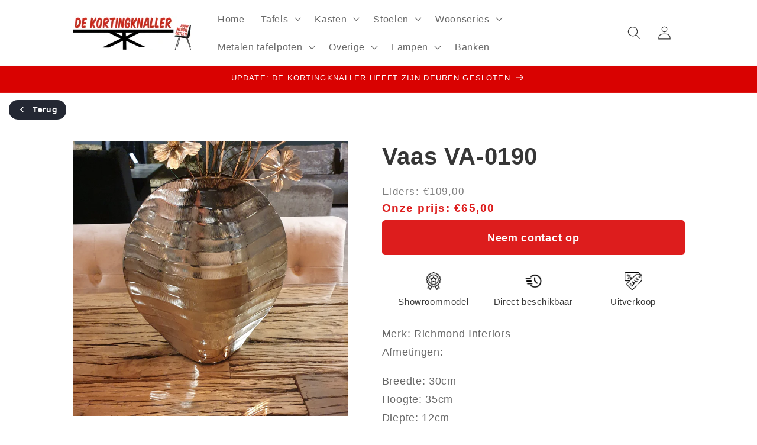

--- FILE ---
content_type: text/html; charset=utf-8
request_url: https://dekortingknaller.nl/products/vaas-va-0190
body_size: 43616
content:
<!doctype html>
<html class="no-js" lang="nl">
  <head>
    <link rel="stylesheet" href="https://cdnjs.cloudflare.com/ajax/libs/font-awesome/5.15.4/css/all.min.css">
 <style>
.card__media .media img {
    object-fit: contain !important;
    background-color: black; /* Set the background color to black */
}
</style>

    <!-- Google Tag Manager -->
    <script>(function(w,d,s,l,i){w[l]=w[l]||[];w[l].push({'gtm.start':
    new Date().getTime(),event:'gtm.js'});var f=d.getElementsByTagName(s)[0],
    j=d.createElement(s),dl=l!='dataLayer'?'&l='+l:'';j.async=true;j.src=
    'https://www.googletagmanager.com/gtm.js?id='+i+dl;f.parentNode.insertBefore(j,f);
    })(window,document,'script','dataLayer','GTM-PGC8FD6');</script>
    <!-- End Google Tag Manager -->
    <meta charset="utf-8">
    <meta http-equiv="X-UA-Compatible" content="IE=edge">
    <meta name="viewport" content="width=device-width,initial-scale=1">
    <meta name="theme-color" content="">
    <link rel="canonical" href="https://dekortingknaller.nl/products/vaas-va-0190"><title>
      Vaas VA-0190
 &ndash; De Kortingknaller</title>

    
      <meta name="description" content="Merk: Richmond Interiors Afmetingen: Breedte: 30cm Hoogte: 35cm Diepte: 12cm">
    

    

<meta property="og:site_name" content="De Kortingknaller">
<meta property="og:url" content="https://dekortingknaller.nl/products/vaas-va-0190">
<meta property="og:title" content="Vaas VA-0190">
<meta property="og:type" content="product">
<meta property="og:description" content="Merk: Richmond Interiors Afmetingen: Breedte: 30cm Hoogte: 35cm Diepte: 12cm"><meta property="og:image" content="http://dekortingknaller.nl/cdn/shop/files/download_faaf110d-cb77-43a4-9930-ed510963ccf4.jpg?v=1713906177">
  <meta property="og:image:secure_url" content="https://dekortingknaller.nl/cdn/shop/files/download_faaf110d-cb77-43a4-9930-ed510963ccf4.jpg?v=1713906177">
  <meta property="og:image:width" content="2048">
  <meta property="og:image:height" content="2048"><meta property="og:price:amount" content="65,00">
  <meta property="og:price:currency" content="EUR"><meta name="twitter:card" content="summary_large_image">
<meta name="twitter:title" content="Vaas VA-0190">
<meta name="twitter:description" content="Merk: Richmond Interiors Afmetingen: Breedte: 30cm Hoogte: 35cm Diepte: 12cm">


    <script src="//dekortingknaller.nl/cdn/shop/t/10/assets/constants.js?v=58251544750838685771729598489" defer="defer"></script>
    <script src="//dekortingknaller.nl/cdn/shop/t/10/assets/pubsub.js?v=158357773527763999511729598489" defer="defer"></script>
    <script src="//dekortingknaller.nl/cdn/shop/t/10/assets/global.js?v=40820548392383841591729598489" defer="defer"></script><script>window.performance && window.performance.mark && window.performance.mark('shopify.content_for_header.start');</script><meta name="facebook-domain-verification" content="b2puy6ihf1870t766ep8jgi6e6q6kv">
<meta id="shopify-digital-wallet" name="shopify-digital-wallet" content="/79555035460/digital_wallets/dialog">
<meta name="shopify-checkout-api-token" content="c0a5c1572697d3c874546fb0e7479626">
<meta id="in-context-paypal-metadata" data-shop-id="79555035460" data-venmo-supported="false" data-environment="production" data-locale="nl_NL" data-paypal-v4="true" data-currency="EUR">
<link rel="alternate" type="application/json+oembed" href="https://dekortingknaller.nl/products/vaas-va-0190.oembed">
<script async="async" src="/checkouts/internal/preloads.js?locale=nl-NL"></script>
<script id="shopify-features" type="application/json">{"accessToken":"c0a5c1572697d3c874546fb0e7479626","betas":["rich-media-storefront-analytics"],"domain":"dekortingknaller.nl","predictiveSearch":true,"shopId":79555035460,"locale":"nl"}</script>
<script>var Shopify = Shopify || {};
Shopify.shop = "bb166b.myshopify.com";
Shopify.locale = "nl";
Shopify.currency = {"active":"EUR","rate":"1.0"};
Shopify.country = "NL";
Shopify.theme = {"name":"Dawn - Bericht over stoppen","id":173304840516,"schema_name":"Dawn","schema_version":"12.0.0","theme_store_id":887,"role":"main"};
Shopify.theme.handle = "null";
Shopify.theme.style = {"id":null,"handle":null};
Shopify.cdnHost = "dekortingknaller.nl/cdn";
Shopify.routes = Shopify.routes || {};
Shopify.routes.root = "/";</script>
<script type="module">!function(o){(o.Shopify=o.Shopify||{}).modules=!0}(window);</script>
<script>!function(o){function n(){var o=[];function n(){o.push(Array.prototype.slice.apply(arguments))}return n.q=o,n}var t=o.Shopify=o.Shopify||{};t.loadFeatures=n(),t.autoloadFeatures=n()}(window);</script>
<script id="shop-js-analytics" type="application/json">{"pageType":"product"}</script>
<script defer="defer" async type="module" src="//dekortingknaller.nl/cdn/shopifycloud/shop-js/modules/v2/client.init-shop-cart-sync_ExijwuKr.nl.esm.js"></script>
<script defer="defer" async type="module" src="//dekortingknaller.nl/cdn/shopifycloud/shop-js/modules/v2/chunk.common_4Y0jTF7h.esm.js"></script>
<script type="module">
  await import("//dekortingknaller.nl/cdn/shopifycloud/shop-js/modules/v2/client.init-shop-cart-sync_ExijwuKr.nl.esm.js");
await import("//dekortingknaller.nl/cdn/shopifycloud/shop-js/modules/v2/chunk.common_4Y0jTF7h.esm.js");

  window.Shopify.SignInWithShop?.initShopCartSync?.({"fedCMEnabled":true,"windoidEnabled":true});

</script>
<script id="__st">var __st={"a":79555035460,"offset":3600,"reqid":"af904728-efaa-46e9-a563-d2bf40d7a426-1763213925","pageurl":"dekortingknaller.nl\/products\/vaas-va-0190","u":"325bbb6f5a32","p":"product","rtyp":"product","rid":9009207017796};</script>
<script>window.ShopifyPaypalV4VisibilityTracking = true;</script>
<script id="captcha-bootstrap">!function(){'use strict';const t='contact',e='account',n='new_comment',o=[[t,t],['blogs',n],['comments',n],[t,'customer']],c=[[e,'customer_login'],[e,'guest_login'],[e,'recover_customer_password'],[e,'create_customer']],r=t=>t.map((([t,e])=>`form[action*='/${t}']:not([data-nocaptcha='true']) input[name='form_type'][value='${e}']`)).join(','),a=t=>()=>t?[...document.querySelectorAll(t)].map((t=>t.form)):[];function s(){const t=[...o],e=r(t);return a(e)}const i='password',u='form_key',d=['recaptcha-v3-token','g-recaptcha-response','h-captcha-response',i],f=()=>{try{return window.sessionStorage}catch{return}},m='__shopify_v',_=t=>t.elements[u];function p(t,e,n=!1){try{const o=window.sessionStorage,c=JSON.parse(o.getItem(e)),{data:r}=function(t){const{data:e,action:n}=t;return t[m]||n?{data:e,action:n}:{data:t,action:n}}(c);for(const[e,n]of Object.entries(r))t.elements[e]&&(t.elements[e].value=n);n&&o.removeItem(e)}catch(o){console.error('form repopulation failed',{error:o})}}const l='form_type',E='cptcha';function T(t){t.dataset[E]=!0}const w=window,h=w.document,L='Shopify',v='ce_forms',y='captcha';let A=!1;((t,e)=>{const n=(g='f06e6c50-85a8-45c8-87d0-21a2b65856fe',I='https://cdn.shopify.com/shopifycloud/storefront-forms-hcaptcha/ce_storefront_forms_captcha_hcaptcha.v1.5.2.iife.js',D={infoText:'Beschermd door hCaptcha',privacyText:'Privacy',termsText:'Voorwaarden'},(t,e,n)=>{const o=w[L][v],c=o.bindForm;if(c)return c(t,g,e,D).then(n);var r;o.q.push([[t,g,e,D],n]),r=I,A||(h.body.append(Object.assign(h.createElement('script'),{id:'captcha-provider',async:!0,src:r})),A=!0)});var g,I,D;w[L]=w[L]||{},w[L][v]=w[L][v]||{},w[L][v].q=[],w[L][y]=w[L][y]||{},w[L][y].protect=function(t,e){n(t,void 0,e),T(t)},Object.freeze(w[L][y]),function(t,e,n,w,h,L){const[v,y,A,g]=function(t,e,n){const i=e?o:[],u=t?c:[],d=[...i,...u],f=r(d),m=r(i),_=r(d.filter((([t,e])=>n.includes(e))));return[a(f),a(m),a(_),s()]}(w,h,L),I=t=>{const e=t.target;return e instanceof HTMLFormElement?e:e&&e.form},D=t=>v().includes(t);t.addEventListener('submit',(t=>{const e=I(t);if(!e)return;const n=D(e)&&!e.dataset.hcaptchaBound&&!e.dataset.recaptchaBound,o=_(e),c=g().includes(e)&&(!o||!o.value);(n||c)&&t.preventDefault(),c&&!n&&(function(t){try{if(!f())return;!function(t){const e=f();if(!e)return;const n=_(t);if(!n)return;const o=n.value;o&&e.removeItem(o)}(t);const e=Array.from(Array(32),(()=>Math.random().toString(36)[2])).join('');!function(t,e){_(t)||t.append(Object.assign(document.createElement('input'),{type:'hidden',name:u})),t.elements[u].value=e}(t,e),function(t,e){const n=f();if(!n)return;const o=[...t.querySelectorAll(`input[type='${i}']`)].map((({name:t})=>t)),c=[...d,...o],r={};for(const[a,s]of new FormData(t).entries())c.includes(a)||(r[a]=s);n.setItem(e,JSON.stringify({[m]:1,action:t.action,data:r}))}(t,e)}catch(e){console.error('failed to persist form',e)}}(e),e.submit())}));const S=(t,e)=>{t&&!t.dataset[E]&&(n(t,e.some((e=>e===t))),T(t))};for(const o of['focusin','change'])t.addEventListener(o,(t=>{const e=I(t);D(e)&&S(e,y())}));const B=e.get('form_key'),M=e.get(l),P=B&&M;t.addEventListener('DOMContentLoaded',(()=>{const t=y();if(P)for(const e of t)e.elements[l].value===M&&p(e,B);[...new Set([...A(),...v().filter((t=>'true'===t.dataset.shopifyCaptcha))])].forEach((e=>S(e,t)))}))}(h,new URLSearchParams(w.location.search),n,t,e,['guest_login'])})(!0,!0)}();</script>
<script integrity="sha256-52AcMU7V7pcBOXWImdc/TAGTFKeNjmkeM1Pvks/DTgc=" data-source-attribution="shopify.loadfeatures" defer="defer" src="//dekortingknaller.nl/cdn/shopifycloud/storefront/assets/storefront/load_feature-81c60534.js" crossorigin="anonymous"></script>
<script data-source-attribution="shopify.dynamic_checkout.dynamic.init">var Shopify=Shopify||{};Shopify.PaymentButton=Shopify.PaymentButton||{isStorefrontPortableWallets:!0,init:function(){window.Shopify.PaymentButton.init=function(){};var t=document.createElement("script");t.src="https://dekortingknaller.nl/cdn/shopifycloud/portable-wallets/latest/portable-wallets.nl.js",t.type="module",document.head.appendChild(t)}};
</script>
<script data-source-attribution="shopify.dynamic_checkout.buyer_consent">
  function portableWalletsHideBuyerConsent(e){var t=document.getElementById("shopify-buyer-consent"),n=document.getElementById("shopify-subscription-policy-button");t&&n&&(t.classList.add("hidden"),t.setAttribute("aria-hidden","true"),n.removeEventListener("click",e))}function portableWalletsShowBuyerConsent(e){var t=document.getElementById("shopify-buyer-consent"),n=document.getElementById("shopify-subscription-policy-button");t&&n&&(t.classList.remove("hidden"),t.removeAttribute("aria-hidden"),n.addEventListener("click",e))}window.Shopify?.PaymentButton&&(window.Shopify.PaymentButton.hideBuyerConsent=portableWalletsHideBuyerConsent,window.Shopify.PaymentButton.showBuyerConsent=portableWalletsShowBuyerConsent);
</script>
<script data-source-attribution="shopify.dynamic_checkout.cart.bootstrap">document.addEventListener("DOMContentLoaded",(function(){function t(){return document.querySelector("shopify-accelerated-checkout-cart, shopify-accelerated-checkout")}if(t())Shopify.PaymentButton.init();else{new MutationObserver((function(e,n){t()&&(Shopify.PaymentButton.init(),n.disconnect())})).observe(document.body,{childList:!0,subtree:!0})}}));
</script>
<link id="shopify-accelerated-checkout-styles" rel="stylesheet" media="screen" href="https://dekortingknaller.nl/cdn/shopifycloud/portable-wallets/latest/accelerated-checkout-backwards-compat.css" crossorigin="anonymous">
<style id="shopify-accelerated-checkout-cart">
        #shopify-buyer-consent {
  margin-top: 1em;
  display: inline-block;
  width: 100%;
}

#shopify-buyer-consent.hidden {
  display: none;
}

#shopify-subscription-policy-button {
  background: none;
  border: none;
  padding: 0;
  text-decoration: underline;
  font-size: inherit;
  cursor: pointer;
}

#shopify-subscription-policy-button::before {
  box-shadow: none;
}

      </style>
<script id="sections-script" data-sections="header" defer="defer" src="//dekortingknaller.nl/cdn/shop/t/10/compiled_assets/scripts.js?2047"></script>
<script>window.performance && window.performance.mark && window.performance.mark('shopify.content_for_header.end');</script>


    <style data-shopify>
      
      
      
      
      

      
        :root,
        .color-background-1 {
          --color-background: 255,255,255;
        
          --gradient-background: #ffffff;
        

        

        --color-foreground: 54,54,54;
        --color-background-contrast: 191,191,191;
        --color-shadow: 0,0,0;
        --color-button: 0,0,0;
        --color-button-text: 255,255,255;
        --color-secondary-button: 255,255,255;
        --color-secondary-button-text: 0,0,0;
        --color-link: 0,0,0;
        --color-badge-foreground: 54,54,54;
        --color-badge-background: 255,255,255;
        --color-badge-border: 54,54,54;
        --payment-terms-background-color: rgb(255 255 255);
      }
      
        
        .color-background-2 {
          --color-background: 255,255,255;
        
          --gradient-background: #ffffff;
        

        

        --color-foreground: 18,18,18;
        --color-background-contrast: 191,191,191;
        --color-shadow: 18,18,18;
        --color-button: 18,18,18;
        --color-button-text: 255,255,255;
        --color-secondary-button: 255,255,255;
        --color-secondary-button-text: 18,18,18;
        --color-link: 18,18,18;
        --color-badge-foreground: 18,18,18;
        --color-badge-background: 255,255,255;
        --color-badge-border: 18,18,18;
        --payment-terms-background-color: rgb(255 255 255);
      }
      
        
        .color-inverse {
          --color-background: 36,40,51;
        
          --gradient-background: #242833;
        

        

        --color-foreground: 255,255,255;
        --color-background-contrast: 47,52,66;
        --color-shadow: 18,18,18;
        --color-button: 255,255,255;
        --color-button-text: 0,0,0;
        --color-secondary-button: 36,40,51;
        --color-secondary-button-text: 255,255,255;
        --color-link: 255,255,255;
        --color-badge-foreground: 255,255,255;
        --color-badge-background: 36,40,51;
        --color-badge-border: 255,255,255;
        --payment-terms-background-color: rgb(36 40 51);
      }
      
        
        .color-accent-1 {
          --color-background: 18,18,18;
        
          --gradient-background: #121212;
        

        

        --color-foreground: 255,255,255;
        --color-background-contrast: 146,146,146;
        --color-shadow: 18,18,18;
        --color-button: 255,255,255;
        --color-button-text: 18,18,18;
        --color-secondary-button: 18,18,18;
        --color-secondary-button-text: 255,255,255;
        --color-link: 255,255,255;
        --color-badge-foreground: 255,255,255;
        --color-badge-background: 18,18,18;
        --color-badge-border: 255,255,255;
        --payment-terms-background-color: rgb(18 18 18);
      }
      
        
        .color-accent-2 {
          --color-background: 255,255,255;
        
          --gradient-background: #ffffff;
        

        

        --color-foreground: 18,18,18;
        --color-background-contrast: 191,191,191;
        --color-shadow: 18,18,18;
        --color-button: 255,255,255;
        --color-button-text: 51,79,180;
        --color-secondary-button: 255,255,255;
        --color-secondary-button-text: 255,255,255;
        --color-link: 255,255,255;
        --color-badge-foreground: 18,18,18;
        --color-badge-background: 255,255,255;
        --color-badge-border: 18,18,18;
        --payment-terms-background-color: rgb(255 255 255);
      }
      
        
        .color-scheme-d7f9d122-36dc-428a-83ec-dc766e364af6 {
          --color-background: 217,2,1;
        
          --gradient-background: #d90201;
        

        

        --color-foreground: 255,255,255;
        --color-background-contrast: 90,1,0;
        --color-shadow: 18,18,18;
        --color-button: 18,18,18;
        --color-button-text: 255,255,255;
        --color-secondary-button: 217,2,1;
        --color-secondary-button-text: 18,18,18;
        --color-link: 18,18,18;
        --color-badge-foreground: 255,255,255;
        --color-badge-background: 217,2,1;
        --color-badge-border: 255,255,255;
        --payment-terms-background-color: rgb(217 2 1);
      }
      
        
        .color-scheme-4a8d767f-3dd2-454a-bb1f-683eb47e4a03 {
          --color-background: 234,234,234;
        
          --gradient-background: #eaeaea;
        

        

        --color-foreground: 18,18,18;
        --color-background-contrast: 170,170,170;
        --color-shadow: 0,0,0;
        --color-button: 0,0,0;
        --color-button-text: 255,255,255;
        --color-secondary-button: 234,234,234;
        --color-secondary-button-text: 0,0,0;
        --color-link: 0,0,0;
        --color-badge-foreground: 18,18,18;
        --color-badge-background: 234,234,234;
        --color-badge-border: 18,18,18;
        --payment-terms-background-color: rgb(234 234 234);
      }
      
        
        .color-scheme-a940d53c-f71e-4bc5-a416-e86aeeab516b {
          --color-background: 234,234,234;
        
          --gradient-background: #eaeaea;
        

        

        --color-foreground: 18,18,18;
        --color-background-contrast: 170,170,170;
        --color-shadow: 0,0,0;
        --color-button: 0,0,0;
        --color-button-text: 255,255,255;
        --color-secondary-button: 234,234,234;
        --color-secondary-button-text: 0,0,0;
        --color-link: 0,0,0;
        --color-badge-foreground: 18,18,18;
        --color-badge-background: 234,234,234;
        --color-badge-border: 18,18,18;
        --payment-terms-background-color: rgb(234 234 234);
      }
      
        
        .color-scheme-42db8863-e050-4ec5-acb7-81292312d374 {
          --color-background: 247,247,247;
        
          --gradient-background: #f7f7f7;
        

        

        --color-foreground: 18,18,18;
        --color-background-contrast: 183,183,183;
        --color-shadow: 0,0,0;
        --color-button: 0,0,0;
        --color-button-text: 255,255,255;
        --color-secondary-button: 247,247,247;
        --color-secondary-button-text: 0,0,0;
        --color-link: 0,0,0;
        --color-badge-foreground: 18,18,18;
        --color-badge-background: 247,247,247;
        --color-badge-border: 18,18,18;
        --payment-terms-background-color: rgb(247 247 247);
      }
      
        
        .color-scheme-e8cf9704-2c33-461b-81d5-7cfc9caa2e4c {
          --color-background: 217,2,1;
        
          --gradient-background: #d90201;
        

        

        --color-foreground: 255,255,255;
        --color-background-contrast: 90,1,0;
        --color-shadow: 255,255,255;
        --color-button: 255,255,255;
        --color-button-text: 255,255,255;
        --color-secondary-button: 217,2,1;
        --color-secondary-button-text: 217,2,1;
        --color-link: 217,2,1;
        --color-badge-foreground: 255,255,255;
        --color-badge-background: 217,2,1;
        --color-badge-border: 255,255,255;
        --payment-terms-background-color: rgb(217 2 1);
      }
      
        
        .color-scheme-8be53c27-2c52-4d6f-9ff5-86957e43d101 {
          --color-background: 255,255,255;
        
          --gradient-background: #ffffff;
        

        

        --color-foreground: 54,54,54;
        --color-background-contrast: 191,191,191;
        --color-shadow: 0,0,0;
        --color-button: 221,29,29;
        --color-button-text: 255,255,255;
        --color-secondary-button: 255,255,255;
        --color-secondary-button-text: 0,0,0;
        --color-link: 0,0,0;
        --color-badge-foreground: 54,54,54;
        --color-badge-background: 255,255,255;
        --color-badge-border: 54,54,54;
        --payment-terms-background-color: rgb(255 255 255);
      }
      

      body, .color-background-1, .color-background-2, .color-inverse, .color-accent-1, .color-accent-2, .color-scheme-d7f9d122-36dc-428a-83ec-dc766e364af6, .color-scheme-4a8d767f-3dd2-454a-bb1f-683eb47e4a03, .color-scheme-a940d53c-f71e-4bc5-a416-e86aeeab516b, .color-scheme-42db8863-e050-4ec5-acb7-81292312d374, .color-scheme-e8cf9704-2c33-461b-81d5-7cfc9caa2e4c, .color-scheme-8be53c27-2c52-4d6f-9ff5-86957e43d101 {
        color: rgba(var(--color-foreground), 0.75);
        background-color: rgb(var(--color-background));
      }

      :root {
        --font-body-family: "system_ui", -apple-system, 'Segoe UI', Roboto, 'Helvetica Neue', 'Noto Sans', 'Liberation Sans', Arial, sans-serif, 'Apple Color Emoji', 'Segoe UI Emoji', 'Segoe UI Symbol', 'Noto Color Emoji';
        --font-body-style: normal;
        --font-body-weight: 400;
        --font-body-weight-bold: 700;

        --font-heading-family: "system_ui", -apple-system, 'Segoe UI', Roboto, 'Helvetica Neue', 'Noto Sans', 'Liberation Sans', Arial, sans-serif, 'Apple Color Emoji', 'Segoe UI Emoji', 'Segoe UI Symbol', 'Noto Color Emoji';
        --font-heading-style: normal;
        --font-heading-weight: 400;

        --font-body-scale: 1.15;
        --font-heading-scale: 0.8695652173913043;

        --media-padding: px;
        --media-border-opacity: 0.05;
        --media-border-width: 1px;
        --media-radius: 0px;
        --media-shadow-opacity: 0.0;
        --media-shadow-horizontal-offset: 0px;
        --media-shadow-vertical-offset: 0px;
        --media-shadow-blur-radius: 5px;
        --media-shadow-visible: 0;

        --page-width: 100rem;
        --page-width-margin: 0rem;

        --product-card-image-padding: 0.0rem;
        --product-card-corner-radius: 0.0rem;
        --product-card-text-alignment: center;
        --product-card-border-width: 0.2rem;
        --product-card-border-opacity: 0.1;
        --product-card-shadow-opacity: 0.0;
        --product-card-shadow-visible: 0;
        --product-card-shadow-horizontal-offset: 0.0rem;
        --product-card-shadow-vertical-offset: 0.4rem;
        --product-card-shadow-blur-radius: 0.5rem;

        --collection-card-image-padding: 0.0rem;
        --collection-card-corner-radius: 0.0rem;
        --collection-card-text-alignment: center;
        --collection-card-border-width: 0.3rem;
        --collection-card-border-opacity: 0.1;
        --collection-card-shadow-opacity: 0.0;
        --collection-card-shadow-visible: 0;
        --collection-card-shadow-horizontal-offset: 0.0rem;
        --collection-card-shadow-vertical-offset: 0.4rem;
        --collection-card-shadow-blur-radius: 0.5rem;

        --blog-card-image-padding: 0.0rem;
        --blog-card-corner-radius: 0.0rem;
        --blog-card-text-alignment: left;
        --blog-card-border-width: 0.0rem;
        --blog-card-border-opacity: 0.1;
        --blog-card-shadow-opacity: 0.0;
        --blog-card-shadow-visible: 0;
        --blog-card-shadow-horizontal-offset: 0.0rem;
        --blog-card-shadow-vertical-offset: 0.4rem;
        --blog-card-shadow-blur-radius: 0.5rem;

        --badge-corner-radius: 4.0rem;

        --popup-border-width: 1px;
        --popup-border-opacity: 0.1;
        --popup-corner-radius: 0px;
        --popup-shadow-opacity: 0.05;
        --popup-shadow-horizontal-offset: 0px;
        --popup-shadow-vertical-offset: 4px;
        --popup-shadow-blur-radius: 5px;

        --drawer-border-width: 1px;
        --drawer-border-opacity: 0.1;
        --drawer-shadow-opacity: 0.0;
        --drawer-shadow-horizontal-offset: 0px;
        --drawer-shadow-vertical-offset: 4px;
        --drawer-shadow-blur-radius: 5px;

        --spacing-sections-desktop: 0px;
        --spacing-sections-mobile: 0px;

        --grid-desktop-vertical-spacing: 8px;
        --grid-desktop-horizontal-spacing: 4px;
        --grid-mobile-vertical-spacing: 4px;
        --grid-mobile-horizontal-spacing: 2px;

        --text-boxes-border-opacity: 0.0;
        --text-boxes-border-width: 0px;
        --text-boxes-radius: 0px;
        --text-boxes-shadow-opacity: 0.0;
        --text-boxes-shadow-visible: 0;
        --text-boxes-shadow-horizontal-offset: 0px;
        --text-boxes-shadow-vertical-offset: 4px;
        --text-boxes-shadow-blur-radius: 5px;

        --buttons-radius: 0px;
        --buttons-radius-outset: 0px;
        --buttons-border-width: 1px;
        --buttons-border-opacity: 1.0;
        --buttons-shadow-opacity: 0.0;
        --buttons-shadow-visible: 0;
        --buttons-shadow-horizontal-offset: 0px;
        --buttons-shadow-vertical-offset: 4px;
        --buttons-shadow-blur-radius: 5px;
        --buttons-border-offset: 0px;

        --inputs-radius: 0px;
        --inputs-border-width: 1px;
        --inputs-border-opacity: 0.55;
        --inputs-shadow-opacity: 0.0;
        --inputs-shadow-horizontal-offset: 0px;
        --inputs-margin-offset: 0px;
        --inputs-shadow-vertical-offset: 4px;
        --inputs-shadow-blur-radius: 5px;
        --inputs-radius-outset: 0px;

        --variant-pills-radius: 40px;
        --variant-pills-border-width: 1px;
        --variant-pills-border-opacity: 0.55;
        --variant-pills-shadow-opacity: 0.0;
        --variant-pills-shadow-horizontal-offset: 0px;
        --variant-pills-shadow-vertical-offset: 4px;
        --variant-pills-shadow-blur-radius: 5px;
      }

      *,
      *::before,
      *::after {
        box-sizing: inherit;
      }

      html {
        box-sizing: border-box;
        font-size: calc(var(--font-body-scale) * 62.5%);
        height: 100%;
      }

      body {
        display: grid;
        grid-template-rows: auto auto 1fr auto;
        grid-template-columns: 100%;
        min-height: 100%;
        margin: 0;
        font-size: 1.5rem;
        letter-spacing: 0.06rem;
        line-height: calc(1 + 0.8 / var(--font-body-scale));
        font-family: var(--font-body-family);
        font-style: var(--font-body-style);
        font-weight: var(--font-body-weight);
      }

      @media screen and (min-width: 750px) {
        body {
          font-size: 1.6rem;
        }
      }
    </style>

    <link href="//dekortingknaller.nl/cdn/shop/t/10/assets/base.css?v=181768007341215003611729598489" rel="stylesheet" type="text/css" media="all" />
<link
        rel="stylesheet"
        href="//dekortingknaller.nl/cdn/shop/t/10/assets/component-predictive-search.css?v=118923337488134913561729598489"
        media="print"
        onload="this.media='all'"
      ><script>
      document.documentElement.className = document.documentElement.className.replace('no-js', 'js');
      if (Shopify.designMode) {
        document.documentElement.classList.add('shopify-design-mode');
      }
    </script>
  <!-- BEGIN app block: shopify://apps/go-product-page-gallery-zoom/blocks/app-embed/00e2bd89-9dbb-4f36-8a7f-03768835bc78 -->

<script>
  if (typeof __productWizRio !== 'undefined') {
    throw new Error('Rio code has already been instantiated!');
  }
  var __productWizRioProduct = {"id":9009207017796,"title":"Vaas VA-0190","handle":"vaas-va-0190","description":"\u003cp\u003eMerk: Richmond Interiors\u003cbr\u003e\nAfmetingen:\u003c\/p\u003e \n\n\u003cp\u003eBreedte: 30cm\u003cbr\u003e\nHoogte: 35cm\u003cbr\u003e\nDiepte: 12cm\u003c\/p\u003e","published_at":"2024-04-23T23:02:53+02:00","created_at":"2024-04-23T23:02:56+02:00","vendor":"De Kortingknaller","type":"","tags":["Vazen\/potten (op=op)"],"price":6500,"price_min":6500,"price_max":6500,"available":true,"price_varies":false,"compare_at_price":10900,"compare_at_price_min":10900,"compare_at_price_max":10900,"compare_at_price_varies":false,"variants":[{"id":48364949963076,"title":"Default Title","option1":"Default Title","option2":null,"option3":null,"sku":"LU-527","requires_shipping":true,"taxable":true,"featured_image":null,"available":true,"name":"Vaas VA-0190","public_title":null,"options":["Default Title"],"price":6500,"weight":0,"compare_at_price":10900,"inventory_management":"shopify","barcode":null,"requires_selling_plan":false,"selling_plan_allocations":[]}],"images":["\/\/dekortingknaller.nl\/cdn\/shop\/files\/download_faaf110d-cb77-43a4-9930-ed510963ccf4.jpg?v=1713906177"],"featured_image":"\/\/dekortingknaller.nl\/cdn\/shop\/files\/download_faaf110d-cb77-43a4-9930-ed510963ccf4.jpg?v=1713906177","options":["Title"],"media":[{"alt":null,"id":48925227680068,"position":1,"preview_image":{"aspect_ratio":1.0,"height":2048,"width":2048,"src":"\/\/dekortingknaller.nl\/cdn\/shop\/files\/download_faaf110d-cb77-43a4-9930-ed510963ccf4.jpg?v=1713906177"},"aspect_ratio":1.0,"height":2048,"media_type":"image","src":"\/\/dekortingknaller.nl\/cdn\/shop\/files\/download_faaf110d-cb77-43a4-9930-ed510963ccf4.jpg?v=1713906177","width":2048}],"requires_selling_plan":false,"selling_plan_groups":[],"content":"\u003cp\u003eMerk: Richmond Interiors\u003cbr\u003e\nAfmetingen:\u003c\/p\u003e \n\n\u003cp\u003eBreedte: 30cm\u003cbr\u003e\nHoogte: 35cm\u003cbr\u003e\nDiepte: 12cm\u003c\/p\u003e"};
  if (typeof __productWizRioProduct === 'object' && __productWizRioProduct !== null) {
    __productWizRioProduct.options = [{"name":"Title","position":1,"values":["Default Title"]}];
  }
  
  var __productWizRioGzipDecoder=(()=>{var N=Object.defineProperty;var Ar=Object.getOwnPropertyDescriptor;var Mr=Object.getOwnPropertyNames;var Sr=Object.prototype.hasOwnProperty;var Ur=(r,n)=>{for(var t in n)N(r,t,{get:n[t],enumerable:!0})},Fr=(r,n,t,e)=>{if(n&&typeof n=="object"||typeof n=="function")for(let i of Mr(n))!Sr.call(r,i)&&i!==t&&N(r,i,{get:()=>n[i],enumerable:!(e=Ar(n,i))||e.enumerable});return r};var Cr=r=>Fr(N({},"__esModule",{value:!0}),r);var Jr={};Ur(Jr,{U8fromBase64:()=>pr,decodeGzippedJson:()=>gr});var f=Uint8Array,S=Uint16Array,Dr=Int32Array,ir=new f([0,0,0,0,0,0,0,0,1,1,1,1,2,2,2,2,3,3,3,3,4,4,4,4,5,5,5,5,0,0,0,0]),ar=new f([0,0,0,0,1,1,2,2,3,3,4,4,5,5,6,6,7,7,8,8,9,9,10,10,11,11,12,12,13,13,0,0]),Tr=new f([16,17,18,0,8,7,9,6,10,5,11,4,12,3,13,2,14,1,15]),or=function(r,n){for(var t=new S(31),e=0;e<31;++e)t[e]=n+=1<<r[e-1];for(var i=new Dr(t[30]),e=1;e<30;++e)for(var l=t[e];l<t[e+1];++l)i[l]=l-t[e]<<5|e;return{b:t,r:i}},sr=or(ir,2),fr=sr.b,Ir=sr.r;fr[28]=258,Ir[258]=28;var hr=or(ar,0),Zr=hr.b,jr=hr.r,k=new S(32768);for(o=0;o<32768;++o)g=(o&43690)>>1|(o&21845)<<1,g=(g&52428)>>2|(g&13107)<<2,g=(g&61680)>>4|(g&3855)<<4,k[o]=((g&65280)>>8|(g&255)<<8)>>1;var g,o,I=function(r,n,t){for(var e=r.length,i=0,l=new S(n);i<e;++i)r[i]&&++l[r[i]-1];var y=new S(n);for(i=1;i<n;++i)y[i]=y[i-1]+l[i-1]<<1;var p;if(t){p=new S(1<<n);var z=15-n;for(i=0;i<e;++i)if(r[i])for(var U=i<<4|r[i],w=n-r[i],a=y[r[i]-1]++<<w,s=a|(1<<w)-1;a<=s;++a)p[k[a]>>z]=U}else for(p=new S(e),i=0;i<e;++i)r[i]&&(p[i]=k[y[r[i]-1]++]>>15-r[i]);return p},Z=new f(288);for(o=0;o<144;++o)Z[o]=8;var o;for(o=144;o<256;++o)Z[o]=9;var o;for(o=256;o<280;++o)Z[o]=7;var o;for(o=280;o<288;++o)Z[o]=8;var o,ur=new f(32);for(o=0;o<32;++o)ur[o]=5;var o;var Br=I(Z,9,1);var Er=I(ur,5,1),j=function(r){for(var n=r[0],t=1;t<r.length;++t)r[t]>n&&(n=r[t]);return n},v=function(r,n,t){var e=n/8|0;return(r[e]|r[e+1]<<8)>>(n&7)&t},R=function(r,n){var t=n/8|0;return(r[t]|r[t+1]<<8|r[t+2]<<16)>>(n&7)},Gr=function(r){return(r+7)/8|0},lr=function(r,n,t){return(n==null||n<0)&&(n=0),(t==null||t>r.length)&&(t=r.length),new f(r.subarray(n,t))};var Or=["unexpected EOF","invalid block type","invalid length/literal","invalid distance","stream finished","no stream handler",,"no callback","invalid UTF-8 data","extra field too long","date not in range 1980-2099","filename too long","stream finishing","invalid zip data"],u=function(r,n,t){var e=new Error(n||Or[r]);if(e.code=r,Error.captureStackTrace&&Error.captureStackTrace(e,u),!t)throw e;return e},qr=function(r,n,t,e){var i=r.length,l=e?e.length:0;if(!i||n.f&&!n.l)return t||new f(0);var y=!t,p=y||n.i!=2,z=n.i;y&&(t=new f(i*3));var U=function(nr){var tr=t.length;if(nr>tr){var er=new f(Math.max(tr*2,nr));er.set(t),t=er}},w=n.f||0,a=n.p||0,s=n.b||0,x=n.l,B=n.d,F=n.m,C=n.n,G=i*8;do{if(!x){w=v(r,a,1);var O=v(r,a+1,3);if(a+=3,O)if(O==1)x=Br,B=Er,F=9,C=5;else if(O==2){var L=v(r,a,31)+257,Y=v(r,a+10,15)+4,K=L+v(r,a+5,31)+1;a+=14;for(var D=new f(K),P=new f(19),h=0;h<Y;++h)P[Tr[h]]=v(r,a+h*3,7);a+=Y*3;for(var Q=j(P),yr=(1<<Q)-1,wr=I(P,Q,1),h=0;h<K;){var V=wr[v(r,a,yr)];a+=V&15;var c=V>>4;if(c<16)D[h++]=c;else{var A=0,E=0;for(c==16?(E=3+v(r,a,3),a+=2,A=D[h-1]):c==17?(E=3+v(r,a,7),a+=3):c==18&&(E=11+v(r,a,127),a+=7);E--;)D[h++]=A}}var X=D.subarray(0,L),m=D.subarray(L);F=j(X),C=j(m),x=I(X,F,1),B=I(m,C,1)}else u(1);else{var c=Gr(a)+4,q=r[c-4]|r[c-3]<<8,d=c+q;if(d>i){z&&u(0);break}p&&U(s+q),t.set(r.subarray(c,d),s),n.b=s+=q,n.p=a=d*8,n.f=w;continue}if(a>G){z&&u(0);break}}p&&U(s+131072);for(var mr=(1<<F)-1,xr=(1<<C)-1,$=a;;$=a){var A=x[R(r,a)&mr],M=A>>4;if(a+=A&15,a>G){z&&u(0);break}if(A||u(2),M<256)t[s++]=M;else if(M==256){$=a,x=null;break}else{var b=M-254;if(M>264){var h=M-257,T=ir[h];b=v(r,a,(1<<T)-1)+fr[h],a+=T}var H=B[R(r,a)&xr],J=H>>4;H||u(3),a+=H&15;var m=Zr[J];if(J>3){var T=ar[J];m+=R(r,a)&(1<<T)-1,a+=T}if(a>G){z&&u(0);break}p&&U(s+131072);var _=s+b;if(s<m){var rr=l-m,zr=Math.min(m,_);for(rr+s<0&&u(3);s<zr;++s)t[s]=e[rr+s]}for(;s<_;++s)t[s]=t[s-m]}}n.l=x,n.p=$,n.b=s,n.f=w,x&&(w=1,n.m=F,n.d=B,n.n=C)}while(!w);return s!=t.length&&y?lr(t,0,s):t.subarray(0,s)};var dr=new f(0);var Lr=function(r){(r[0]!=31||r[1]!=139||r[2]!=8)&&u(6,"invalid gzip data");var n=r[3],t=10;n&4&&(t+=(r[10]|r[11]<<8)+2);for(var e=(n>>3&1)+(n>>4&1);e>0;e-=!r[t++]);return t+(n&2)},Pr=function(r){var n=r.length;return(r[n-4]|r[n-3]<<8|r[n-2]<<16|r[n-1]<<24)>>>0};function vr(r,n){var t=Lr(r);return t+8>r.length&&u(6,"invalid gzip data"),qr(r.subarray(t,-8),{i:2},n&&n.out||new f(Pr(r)),n&&n.dictionary)}var W=typeof TextDecoder<"u"&&new TextDecoder,$r=0;try{W.decode(dr,{stream:!0}),$r=1}catch{}var Hr=function(r){for(var n="",t=0;;){var e=r[t++],i=(e>127)+(e>223)+(e>239);if(t+i>r.length)return{s:n,r:lr(r,t-1)};i?i==3?(e=((e&15)<<18|(r[t++]&63)<<12|(r[t++]&63)<<6|r[t++]&63)-65536,n+=String.fromCharCode(55296|e>>10,56320|e&1023)):i&1?n+=String.fromCharCode((e&31)<<6|r[t++]&63):n+=String.fromCharCode((e&15)<<12|(r[t++]&63)<<6|r[t++]&63):n+=String.fromCharCode(e)}};function cr(r,n){if(n){for(var t="",e=0;e<r.length;e+=16384)t+=String.fromCharCode.apply(null,r.subarray(e,e+16384));return t}else{if(W)return W.decode(r);var i=Hr(r),l=i.s,t=i.r;return t.length&&u(8),l}}function pr(r){let n=atob(r),t=new Uint8Array(n.length);for(let e=0;e<n.length;e++)t[e]=n.charCodeAt(e);return t}function gr(r){let n=pr(r),t=vr(n);return JSON.parse(cr(t))}return Cr(Jr);})();

  var __productWizRioVariantsData = null;
  if (__productWizRioVariantsData && typeof __productWizRioVariantsData === 'string') {
    try {
      __productWizRioVariantsData = JSON.parse(__productWizRioVariantsData);
    } catch (e) {
      console.warn('Failed to parse rio-variants metafield:', e);
      __productWizRioVariantsData = null;
    }
  }
  
  if (__productWizRioVariantsData && typeof __productWizRioVariantsData === 'object' && __productWizRioVariantsData.compressed) {
    try {
      __productWizRioVariantsData = __productWizRioGzipDecoder.decodeGzippedJson(__productWizRioVariantsData.compressed);
    } catch (e) {
      console.warn('Failed to decompress rio-variants metafield:', e);
      __productWizRioVariantsData = null;
    }
  }
  
  if (__productWizRioVariantsData && 
      __productWizRioVariantsData.variants && 
      Array.isArray(__productWizRioVariantsData.variants)) {
    
    let mergedVariants = (__productWizRioProduct.variants || []).slice();

    let existingIds = new Map();
    mergedVariants.forEach(function(variant) {
      existingIds.set(variant.id, true);
    });

    let newVariantsAdded = 0;
    __productWizRioVariantsData.variants.forEach(function(metaVariant) {
      if (!existingIds.has(metaVariant.id)) {
        mergedVariants.push(metaVariant);
        newVariantsAdded++;
      }
    });

    __productWizRioProduct.variants = mergedVariants;
    __productWizRioProduct.variantsCount = mergedVariants.length;
    __productWizRioProduct.available = mergedVariants.some(function(v) { return v.available; });
  }

  var __productWizRioHasOnlyDefaultVariant = true;
  var __productWizRioAssets = null;
  if (typeof __productWizRioAssets === 'string') {
    __productWizRioAssets = JSON.parse(__productWizRioAssets);
  }

  var __productWizRioVariantImages = null;
  if (__productWizRioVariantImages && typeof __productWizRioVariantImages === 'object' && __productWizRioVariantImages.compressed) {
    try {
      __productWizRioVariantImages = __productWizRioGzipDecoder.decodeGzippedJson(__productWizRioVariantImages.compressed);
    } catch (e) {
      console.warn('Failed to decompress rio variant images metafield:', e);
      __productWizRioVariantImages = null;
    }
  }

  var __productWizRioProductOptions = null;
  if (__productWizRioProductOptions && typeof __productWizRioProductOptions === 'object' && __productWizRioProductOptions.compressed) {
    try {
      __productWizRioProductOptions = __productWizRioGzipDecoder.decodeGzippedJson(__productWizRioProductOptions.compressed);
    } catch (e) {
      console.warn('Failed to decompress rio product options metafield:', e);
      __productWizRioProductOptions = null;
    }
  }
  
  
  var __productWizRioProductOptionsGroups = null;
  var __productWizRioProductOptionsGroupsSupplemental = [];
  
  
  if (Array.isArray(__productWizRioProductOptionsGroups)) {
    let metadataGroup = __productWizRioProductOptionsGroups.find(function(group) { return group.rioMetadata === true; });
    if (metadataGroup && metadataGroup.rioSwatchConfigs) {
      try {
        let swatchConfigs = metadataGroup.rioSwatchConfigs;

        if (typeof swatchConfigs === 'string') {
          swatchConfigs = JSON.parse(swatchConfigs);
        }
        if (typeof swatchConfigs === 'object' && swatchConfigs.compressed) {
          swatchConfigs = __productWizRioGzipDecoder.decodeGzippedJson(swatchConfigs.compressed);
        }

        __productWizRioProductOptionsGroups = __productWizRioProductOptionsGroups
          .filter(function(group) { return group.rioMetadata !== true; })
          .map(function(group) {
            if (group.swatchConfigId && swatchConfigs[group.swatchConfigId]) {
              return {
                ...group,
                swatchConfig: JSON.stringify(swatchConfigs[group.swatchConfigId]),
                swatchConfigId: undefined
              };
            }
            return group;
          });
      } catch (e) {
        console.warn('Failed to inflate group products swatch configs:', e);
        __productWizRioProductOptionsGroups = __productWizRioProductOptionsGroups.filter(function(group) { return group.rioMetadata !== true; });
      }
    }
  }
  var __productWizRioProductOptionsSettings = null;
  if (__productWizRioProductOptions && __productWizRioProductOptionsSettings && !!__productWizRioProductOptionsSettings.translationAppIntegration) {
    (() => {
      try {
        const options = __productWizRioProductOptions;
        const product = __productWizRioProduct;
        options.options.forEach((option, index) => {
          const optionProduct = product.options[index];
          option.name = optionProduct.name;
          option.id = optionProduct.name;
          option.values.forEach((value, index2) => {
            const valueProduct = optionProduct.values[index2];
            value.id = valueProduct;
            value.name = valueProduct;
            if (
              value.config.backgroundImage &&
              typeof value.config.backgroundImage.id === 'string' &&
              value.config.backgroundImage.id.startsWith('variant-image://')
            ) {
              const image = value.config.backgroundImage;
              const src = image.id.replace('variant-image://', '');
              const srcJ = JSON.parse(src);
              srcJ.id = option.id;
              srcJ.value = value.id;
              image.id = 'variant-image://' + JSON.stringify(srcJ);
            }
          });
        });
      } catch (err) {
        console.log('Failed to re-index for app translation integration:');
        console.log(err);
      }
    })();
  }
  var __productWizRioProductOptionsGroupsShop = null;
  if (__productWizRioProductOptionsGroupsShop && __productWizRioProductOptionsGroupsShop.disabled === true) {
    __productWizRioProductOptionsGroups = null;
    __productWizRioProductOptionsGroupsSupplemental = [];
  }
  if (!__productWizRioProductOptions && Array.isArray(__productWizRioProductOptionsGroups)) {
    (() => {
      try {
        const productId = `${__productWizRioProduct.id}`;
        const hasGps = !!__productWizRioProductOptionsGroups.find(x => x.selectedProducts.includes(productId));
        if (hasGps) {
          __productWizRioProductOptions = { enabled: true, options: {}, settings: {} };
        }
      } catch (err) {
        console.log('Failed trying to scaffold GPS:');
        console.log(err);
      }
    })();
  }
  var __productWizRioShop = null;
  var __productWizRioProductOptionsShop = null;
  var __productWizRioProductGallery = {"disabled":false};
  var __productWizRio = {};
  var __productWizRioOptions = {};
  __productWizRio.moneyFormat = "€{{amount_with_comma_separator}}";
  __productWizRio.moneyFormatWithCurrency = "€{{amount_with_comma_separator}} EUR";
  __productWizRio.theme = 'dawn';
  (function() {
    function insertGalleryPlaceholder(e,i){try{var t=__productWizRio.config["breakpoint"];const c="string"==typeof t&&window.matchMedia(`(min-width:${t})`).matches,g=__productWizRio.config[c?"desktop":"mobile"]["vertical"];var o=(()=>{const i=e=>{e=("model"===e.media_type?e.preview_image:e).aspect_ratio;return 1/("number"==typeof e?e:1)};var t=new URL(document.location).searchParams.get("variant")||null,t=(e=>{const{productRio:i,product:t}=__productWizRio;let o=e;if("string"!=typeof(o="string"!=typeof o||t.variants.find(e=>""+e.id===o)?o:null)&&(e=t.variants.find(e=>e.available),o=e?""+e.id:""+t.variants[0].id),!Array.isArray(i)){var e=0<t.media.length?t.media[0]:null,l=t.variants.find(e=>""+e.id===o);if(l){const n=l.featured_media?l.featured_media.id:null;if(n){l=t.media.find(e=>e.id===n);if(l)return l}}return e}l=i.find(e=>e.id===o);if(l&&Array.isArray(l.media)&&0<l.media.length)if(g){const r=[];if(l.media.forEach(i=>{var e=t.media.find(e=>""+e.id===i);e&&r.push(e)}),0<r.length)return r}else{const a=l.media[0];e=t.media.find(e=>""+e.id===a);if(e)return e}return null})(t);if(Array.isArray(t)){var o=t.map(e=>i(e));let e=1;return(100*(e=0<o.length&&(o=Math.max(...o),Number.isFinite(o))?o:e)).toFixed(3)+"%"}return t?(100*i(t)).toFixed(3)+"%":null})();if("string"!=typeof o)console.log("Rio: Gallery placeholder gallery ratio could not be found. Bailing out.");else{var l=(e=>{var i=__productWizRio.config[c?"desktop":"mobile"]["thumbnails"];if("object"==typeof i){var{orientation:i,container:t,thumbnailWidth:o}=i;if("left"===i||"right"===i){i=Number.parseFloat(e);if(Number.isFinite(i)){e=i/100;if("number"==typeof t)return(100*t*e).toFixed(3)+"%";if("number"==typeof o)return o*e+"px"}}}return null})(o),n="string"==typeof l?`calc(${o} - ${l})`:o,r="string"==typeof(s=__productWizRio.config[c?"desktop":"mobile"].maxHeight)&&s.endsWith("px")&&!g?s:null,a="string"==typeof r?`min(${n}, ${r})`:n;const p=document.createElement("div"),f=(p.style.display="block",p.style.marginTop="-50px",p.style.pointerEvents="none",p.style.paddingBottom=`calc(${a} + 100px)`,console.log("Rio: Gallery placeholder scale: "+p.style.paddingBottom),p.style.boxSizing="border-box",e.appendChild(p),()=>{p.style.position="absolute",p.style.top=0,p.style.zIndex=-2147483647}),u=(document.addEventListener("DOMContentLoaded",()=>{try{0===p.clientHeight&&(console.log("Rio: Gallery placeholder height is 0"),f());var e=`${0===p.clientHeight?window.innerHeight:p.clientHeight}px`;p.style.paddingBottom=null,p.style.overflow="hidden",p.style.height=e,console.log("Rio: Gallery placeholder height: "+p.style.height)}catch(e){console.log("Rio: failed to insert gallery placeholder (2)"),console.log(e)}}),new MutationObserver(()=>{try{u.disconnect(),console.log("Rio: rio-media-gallery inflated"),f()}catch(e){console.log("Rio: failed to insert gallery placeholder (3)"),console.log(e)}}));var d={childList:!0,subtree:!0};u.observe(i,d),window.addEventListener("load",()=>{try{e.removeChild(p)}catch(e){console.log("Rio: failed to remove gallery placeholder"),console.log(e)}})}}catch(e){console.log("Rio: failed to insert gallery placeholder"),console.log(e)}var s}
    __productWizRio.renderQueue = [];

__productWizRio.queueRender = (...params) => {
  __productWizRio.renderQueue.push(params);

  if (typeof __productWizRio.processRenderQueue === 'function') {
    __productWizRio.processRenderQueue();
  }
};

__productWizRioOptions.renderQueue = [];

__productWizRioOptions.queueRender = (...params) => {
  __productWizRioOptions.renderQueue.push(params);

  if (typeof __productWizRioOptions.processRenderQueue === 'function') {
    __productWizRioOptions.processRenderQueue();
  }
};

const delayMs = t => new Promise(resolve => setTimeout(resolve, t));

function debugLog(...x) {
  console.log(...x);
}

function injectRioMediaGalleryDiv(newAddedNode, classNames) {
  const breakpoint = Number.parseInt(__productWizRio.config.breakpoint, 10);
  const newClassNames = `rio-media-gallery ${classNames || ''}`;

  if (window.innerWidth < breakpoint) {
    const gallery = document.createElement('div');
    gallery.className = newClassNames;
    gallery.style.width = '100%';
    newAddedNode.style.position = 'relative';
    newAddedNode.appendChild(gallery);
    insertGalleryPlaceholder(newAddedNode, gallery);
    return gallery;
  }

  newAddedNode.className += ` ${newClassNames}`;
  return newAddedNode;
}

function insertRioOptionsTitleStyle(style) {
  let str = '';

  for (const key of Object.keys(style)) {
    str += `${key}:${style[key]};`;
  }

  const styleElem = document.createElement('style');
  styleElem.textContent = `.rio-product-option-title{${str}}`;
  document.head.appendChild(styleElem);
}

function getComputedStyle(selectorStr, props) {
  return new Promise(resolve => {
    const func = () => {
      if (typeof selectorStr !== 'string' || !Array.isArray(props)) {
        return null;
      }

      const selectors = selectorStr.split('/');
      let root = null;
      let child = null;

      for (const selector of selectors) {
        const isClassName = selector.startsWith('.');
        const isId = selector.startsWith('#');
        const isIdOrClassName = isClassName || isId;
        const name = isIdOrClassName ? selector.substring(1) : selector;
        const element = document.createElement(isIdOrClassName ? 'div' : name);

        if (isClassName) {
          element.classList.add(name);
        }

        if (isId) {
          element.id = name;
        }

        if (root === null) {
          root = element;
        } else {
          child.appendChild(element);
        }

        child = element;
      }

      if (root === null) {
        return null;
      }

      root.style.position = 'absolute';
      root.style.zIndex = -100000;
      const style = {};
      document.body.appendChild(root);
      const computedStyle = window.getComputedStyle(child);

      for (const prop of props) {
        style[prop] = computedStyle.getPropertyValue(prop);
      }

      document.body.removeChild(root);
      return style;
    };

    const safeFunc = () => {
      try {
        return func();
      } catch (err) {
        debugLog(err);
        return null;
      }
    };

    if (document.readyState === 'loading') {
      document.addEventListener('DOMContentLoaded', () => {
        resolve(safeFunc());
      });
    } else {
      resolve(safeFunc());
    }
  });
}

function escapeSelector(selector) {
  if (typeof selector !== 'string') {
    return selector;
  }

  return selector.replace(/"/g, '\\"');
}

function descendantQuerySelector(child, selector) {
  if (!child || typeof selector !== 'string') {
    return null;
  }

  let node = child.parentNode;

  while (node) {
    if (typeof node.matches === 'function' && node.matches(selector)) {
      return node;
    }

    node = node.parentNode;
  }

  return null;
}

function getTheme() {
  return __productWizRio.theme;
}

function isPhantom() {
  const {
    phantom
  } = __productWizRioOptions;
  return !!phantom;
}

function getBeforeChild(root, beforeChildSelector) {
  const rootFirstChild = root.firstChild;

  if (!beforeChildSelector) {
    return {
      found: true,
      child: rootFirstChild
    };
  }

  const firstChild = typeof beforeChildSelector === 'function' ? beforeChildSelector(root) : root.querySelector(beforeChildSelector);

  if (firstChild) {
    return {
      found: true,
      child: firstChild
    };
  }

  return {
    found: false,
    child: rootFirstChild
  };
}

let injectRioOptionsDivBeforeChildNotFound = null;

function injectRioOptionsDiv(root, config, style = {}, onInjected = () => {}, beforeChildSelector = null, deferredQueue = false) {
  const rioOptionsClassName = isPhantom() ? 'rio-options-phantom' : 'rio-options';

  if (!document.querySelector(`.${rioOptionsClassName}`)) {
    debugLog('Inserting rio-options!');
    const rioOptions = document.createElement('div');
    rioOptions.className = rioOptionsClassName;
    rioOptions.style.width = '100%';

    for (const styleItemKey of Object.keys(style)) {
      rioOptions.style[styleItemKey] = style[styleItemKey];
    }

    const {
      child: beforeChild,
      found
    } = getBeforeChild(root, beforeChildSelector);

    if (!found) {
      debugLog(`beforeChildSelector ${beforeChildSelector} not initally found`);
      injectRioOptionsDivBeforeChildNotFound = rioOptions;
    }

    root.insertBefore(rioOptions, beforeChild);
    onInjected(rioOptions);

    if (!deferredQueue) {
      __productWizRioOptions.queueRender(rioOptions, config);
    } else {
      return [rioOptions, config];
    }
  }

  if (injectRioOptionsDivBeforeChildNotFound) {
    const {
      child: beforeChild,
      found
    } = getBeforeChild(root, beforeChildSelector);

    if (found) {
      debugLog(`beforeChildSelector ${beforeChildSelector} found! Moving node position`);
      root.insertBefore(injectRioOptionsDivBeforeChildNotFound, beforeChild);
      injectRioOptionsDivBeforeChildNotFound = null;
    }
  }

  return null;
}

function getCurrentVariantFromUrl() {
  const url = new URL(window.location);
  const variant = url.searchParams.get('variant');

  if (variant) {
    return variant;
  }

  return null;
}

const setInitialVariant = (root, selector = 'select[name="id"]') => {
  const getCurrentVariantFromSelector = () => {
    const elem = root.querySelector(selector);

    if (elem && elem.value) {
      return elem.value;
    }

    return null;
  };

  const setCurrentVariant = id => {
    debugLog(`Setting initial variant to ${id}`);
    __productWizRioOptions.initialSelectedVariantId = id;
  };

  const currentVariantFromUrl = getCurrentVariantFromUrl();

  if (currentVariantFromUrl) {
    setCurrentVariant(currentVariantFromUrl);
    return;
  }

  const currentVariantFromSelector = getCurrentVariantFromSelector();

  if (currentVariantFromSelector) {
    setCurrentVariant(currentVariantFromSelector);
    return;
  }

  if (document.readyState === 'loading') {
    const forceUpdateIfNeeded = () => {
      if (typeof __productWizRioOptions.forceUpdate === 'function') {
        debugLog('Force updating options (current variant DCL)!');

        __productWizRioOptions.forceUpdate();
      }
    };

    document.addEventListener('DOMContentLoaded', () => {
      const currentVariantFromSelectorDcl = getCurrentVariantFromSelector();

      if (currentVariantFromSelectorDcl) {
        setCurrentVariant(currentVariantFromSelectorDcl);
        forceUpdateIfNeeded();
      } else {
        debugLog('Current variant not found on DOMContentLoaded!');
      }
    });
    return;
  }

  debugLog('Current variant not found');
};

function startMutationObserver(options, callback) {
  const observer = new MutationObserver(mutations => {
    mutations.forEach(mutation => {
      callback(mutation);
    });
  });
  observer.observe(document, options);
  return observer;
}

function clickInput(elem, eventQueue) {
  let func;

  if (elem.type === 'radio' || elem.type === 'checkbox') {
    debugLog('Doing radio change');
    elem.checked = true;

    func = () => {
      elem.dispatchEvent(new Event('change', {
        bubbles: true
      }));
    };
  } else {
    debugLog('Doing button click');

    func = () => {
      elem.click();
    };
  }

  if (eventQueue) {
    eventQueue.push(func);
  } else {
    func();
  }
}
    const __productWizRioRioV2 = true;
window.__productWizRioViV2 = true;

if (!__productWizRio.config) {
__productWizRio.config = {
  "desktop": {
    "swipe": true,
    "dark": true,
    "thumbnails": {
      "orientation": "bottom",
      "thumbnailsPerRow": 5,
      "multiRow": false,
      "navigation": true,
      "navigationSettings": {
        "size": 5,
        "fill": "rgba(255, 255, 255, 1)",
        "background": "rgba(0, 0, 0, 0.5)"
      },
      "spacing": 1,
      "spacingFromImage": 1,
      "fit": "cover",
      "borderSelected": {
        "style": "solid",
        "color": "rgb(0, 0, 0)",
        "thickness": 1,
        "radius": 0
      },
      "borderUnselected": {
        "style": "solid",
        "color": null,
        "thickness": 1,
        "radius": 0
      }
    },
    "border": {
      "style": "solid",
      "color": null,
      "thickness": 1,
      "radius": 0
    },
    "slideCircular": false,
    "slideTransition": "scroll",
    "simulateTouch": false,
    "preloadNextImage": false,
    "keyboard": false,
    "slideLoopInfinite": false,
    "navigation": true,
    "navigationSettings": {
      "type": "circle",
      "size": 5,
      "fill": "rgba(0, 0, 0, 1)",
      "background": "rgba(255, 255, 255, 0.86)"
    },
    "pagination": false,
    "maxHeight": "square",
    "disableVariantImageSelectionOnPageLoad": false,
    "lightBox": true,
    "magnify": false,
    "lightBoxZoom": 2
  },
  "mobile": {
    "swipe": true,
    "dark": true,
    "thumbnails": false,
    "border": {
      "style": "solid",
      "color": null,
      "thickness": 1,
      "radius": 0
    },
    "slideCircular": false,
    "slideTransition": "scroll",
    "simulateTouch": false,
    "preloadNextImage": false,
    "keyboard": false,
    "slideLoopInfinite": false,
    "navigation": true,
    "navigationSettings": {
      "type": "circle",
      "size": 5,
      "fill": "rgba(0, 0, 0, 1)",
      "background": "rgba(255, 255, 255, 0.59)"
    },
    "pagination": true,
    "paginationSettings": {
      "type": "standard",
      "clickable": false,
      "size": 3,
      "spacing": 3,
      "spacingFromImage": 0,
      "standardColors": {
        "selected": "rgba(0, 0, 0, 0.75)",
        "unselected": "rgba(0, 0, 0, 0.2)"
      },
      "numericColors": {
        "selectedBackground": "rgba(0, 0, 0, 0.75)",
        "unselectedBackground": "rgba(0, 0, 0, 0.2)",
        "selectedFill": "rgba(255, 255, 255, 1)",
        "unselectedFill": "rgba(0, 0, 0, 1)"
      }
    },
    "maxHeight": "square",
    "disableVariantImageSelectionOnPageLoad": false,
    "lightBox": true,
    "magnify": false,
    "lightBoxZoom": 2
  },
  "video": {
    "html5Player": false,
    "autoPlay": true,
    "muted": false,
    "controls": true,
    "loop": true
  },
  "externalVideo": {
    "autoPlay": true,
    "muted": false,
    "controls": true
  },
  "model": {
    "autoRotate": true
  },
  "lightBoxBackgroundColor": "rgb(0, 0, 0)",
  "changeVariantOnVariantImageSelection": false,
  "breakpoint": "750px",
  "disableNavigationWithMedia": false,
  "galaxio": "{\"mobile\":{\"layout\":\"no-thumbnails\",\"layoutStackedSpacing\":1,\"thumbnailImageFit\":\"none\",\"thumbnailSpacing\":1,\"thumbnailSpacingFromImage\":1,\"thumbnailsHorizontal\":{\"type\":\"responsive\",\"responsive\":{\"thumbnailsPerRow\":3},\"fixed\":{\"thumbnailWidth\":110}},\"thumbnailsVertical\":{\"type\":\"responsive\",\"responsive\":{\"container\":0.25},\"fixed\":{\"thumbnailWidth\":110}},\"thumbnailCarousel\":true,\"thumbnailCarouselSettings\":{\"arrowSize\":5,\"arrowColorFill\":\"rgba(255, 255, 255, 1)\",\"arrowColorBackground\":\"rgba(0, 0, 0, 0.5)\"},\"thumbnailBorderSelected\":{\"style\":\"solid\",\"color\":\"rgb(0, 0, 0)\",\"thickness\":1,\"radius\":0},\"thumbnailBorderUnselected\":{\"style\":\"solid\",\"color\":null,\"thickness\":1,\"radius\":0},\"imageFit\":\"square\",\"imageFitCustom\":500,\"imageBorder\":{\"style\":\"solid\",\"color\":null,\"thickness\":1,\"radius\":0},\"simulateTouch\":false,\"preloadNextImage\":false,\"keyboard\":false,\"slideTransition\":\"scroll\",\"slideLoopInfinite\":false,\"disableVariantImageSelectionOnPageLoad\":false,\"disableScrollToVariantImageOnVariantChange\":false,\"slideCircular\":false,\"arrows\":true,\"arrowSettings\":{\"type\":\"circle\",\"size\":5,\"colorFill\":\"rgba(0, 0, 0, 1)\",\"colorBackground\":\"rgba(255, 255, 255, 0.59)\"},\"zoomType\":\"lightBox\",\"zoomSettings\":{\"lightBoxZoom\":2,\"magnifyZoom\":2},\"pagination\":true,\"paginationSettings\":{\"type\":\"standard\",\"clickable\":false,\"size\":3,\"spacing\":3,\"spacingFromImage\":0,\"standardColors\":{\"selected\":\"rgba(0, 0, 0, 0.75)\",\"unselected\":\"rgba(0, 0, 0, 0.2)\"},\"numericColors\":{\"selectedBackground\":\"rgba(0, 0, 0, 0.75)\",\"unselectedBackground\":\"rgba(0, 0, 0, 0.2)\",\"selectedFill\":\"rgba(255, 255, 255, 1)\",\"unselectedFill\":\"rgba(0, 0, 0, 1)\"}}},\"desktop\":{\"layout\":\"bottom-thumbnails\",\"layoutStackedSpacing\":1,\"thumbnailImageFit\":\"cover\",\"thumbnailSpacing\":1,\"thumbnailSpacingFromImage\":1,\"thumbnailsHorizontal\":{\"type\":\"responsive\",\"responsive\":{\"thumbnailsPerRow\":5},\"fixed\":{\"thumbnailWidth\":110}},\"thumbnailsVertical\":{\"type\":\"responsive\",\"responsive\":{\"container\":0.16},\"fixed\":{\"thumbnailWidth\":110}},\"thumbnailCarousel\":true,\"thumbnailCarouselSettings\":{\"arrowSize\":5,\"arrowColorFill\":\"rgba(255, 255, 255, 1)\",\"arrowColorBackground\":\"rgba(0, 0, 0, 0.5)\"},\"thumbnailBorderSelected\":{\"style\":\"solid\",\"color\":\"rgb(0, 0, 0)\",\"thickness\":1,\"radius\":0},\"thumbnailBorderUnselected\":{\"style\":\"solid\",\"color\":null,\"thickness\":1,\"radius\":0},\"imageFit\":\"square\",\"imageFitCustom\":500,\"imageBorder\":{\"style\":\"solid\",\"color\":null,\"thickness\":1,\"radius\":0},\"simulateTouch\":false,\"preloadNextImage\":false,\"keyboard\":false,\"slideTransition\":\"scroll\",\"slideLoopInfinite\":false,\"disableVariantImageSelectionOnPageLoad\":false,\"disableScrollToVariantImageOnVariantChange\":false,\"slideCircular\":false,\"arrows\":true,\"arrowSettings\":{\"type\":\"circle\",\"size\":5,\"colorFill\":\"rgba(0, 0, 0, 1)\",\"colorBackground\":\"rgba(255, 255, 255, 0.86)\"},\"zoomType\":\"lightBox\",\"zoomSettings\":{\"lightBoxZoom\":2,\"magnifyZoom\":2},\"pagination\":false,\"paginationSettings\":{\"type\":\"standard\",\"clickable\":false,\"size\":3,\"spacing\":3,\"spacingFromImage\":0,\"standardColors\":{\"selected\":\"rgba(0, 0, 0, 0.75)\",\"unselected\":\"rgba(0, 0, 0, 0.2)\"},\"numericColors\":{\"selectedBackground\":\"rgba(0, 0, 0, 0.75)\",\"unselectedBackground\":\"rgba(0, 0, 0, 0.2)\",\"selectedFill\":\"rgba(255, 255, 255, 1)\",\"unselectedFill\":\"rgba(0, 0, 0, 1)\"}}},\"settings\":{\"video\":{\"html5Player\":false,\"autoPlay\":true,\"muted\":false,\"controls\":true,\"loop\":true},\"externalVideo\":{\"autoPlay\":true,\"muted\":false,\"controls\":true},\"model\":{\"autoRotate\":true},\"lightBoxBackgroundColor\":\"rgb(0, 0, 0)\",\"disableArrowsWithMedia\":false,\"changeVariantOnVariantImageSelection\":false,\"breakpoint\":\"750px\"}}"
};
}

let isShopifyDesignMode = false;

try {
  if (window.Shopify && window.Shopify.designMode) {
    isShopifyDesignMode = true;
  }
} catch (err) {}

const variantImages = () => {
  const nodeMatchesGallery = addedNode => {
    if (!addedNode.matches('.product__media-wrapper')) {
      return false;
    }

    if (addedNode.querySelector('.rio-media-gallery')) {
      return false;
    }

    if (descendantQuerySelector(addedNode, '.featured-product')) {
      return false;
    }

    const isRightGallery = addedNode.matches('.small-hide, .medium-hide');

    if (isRightGallery) {
      if (window.matchMedia('(max-width: 749px)').matches && addedNode.matches('.medium-hide')) {
        return true;
      }

      if (window.matchMedia('(min-width: 750px)').matches && addedNode.matches('.small-hide')) {
        return true;
      }
    } else {
      return true;
    }

    return false;
  };

  const renderVariantImages = mutation => {
    Array.from(mutation.addedNodes).forEach(addedNode => {
      try {
        if (typeof addedNode.matches !== 'function') {
          return;
        }

        if (isShopifyDesignMode) {
          try {
            const gallery = addedNode.querySelector('.product__media-wrapper');

            if (gallery) {
              addedNode = gallery;
            }
          } catch (err) {}
        }

        if (nodeMatchesGallery(addedNode)) {
          debugLog('Insert rio-media-gallery');
          const productMediaWrapper = addedNode;
          const newProductMediaWrapper = productMediaWrapper.cloneNode(false);
          newProductMediaWrapper.style.position = 'relative';
          newProductMediaWrapper.style.paddingBottom = '1px';
          const gallery = document.createElement('div');
          gallery.className = 'rio-media-gallery';
          newProductMediaWrapper.appendChild(gallery);

          if (!__productWizRio.insertedGalleryPlaceholder) {
            insertGalleryPlaceholder(newProductMediaWrapper, gallery);
            __productWizRio.insertedGalleryPlaceholder = true;
          }

          productMediaWrapper.style.display = 'none';
          productMediaWrapper.parentElement.insertBefore(newProductMediaWrapper, productMediaWrapper.nextSibling);

          __productWizRio.queueRender(gallery);

          const style = document.createElement('style');
          style.textContent = `
              #pwwp__bg-id {
                display: block !important
              }
              .pwwp__button--arrow--left, .pwwp__button--arrow--right, .pwwp__button--zoom, .pwwp__button--fs, .pwwp__button--close {
                display: block !important;
              }
              .rio-media-gallery div:empty {
                display: block;
              }
            `;
          document.head.appendChild(style);

          if (!__productWizRio.injectedStickyCss) {
            document.addEventListener('DOMContentLoaded', () => {
              const hasStickyGallery = document.querySelector('media-gallery.product__column-sticky');

              if (hasStickyGallery) {
                const stickyStyle = document.createElement('style');
                stickyStyle.textContent = `
                  @media (min-width: 750px) {
                    .rio-media-gallery {
                      display: block;
                      position: sticky;
                      top: 3rem;
                      z-index: 2;
                    }
                  }
                `;
                document.head.appendChild(stickyStyle);
              }
            });
            __productWizRio.injectedStickyCss = true;
          }
        }
      } catch (err) {}
    });
  };

  const observer = startMutationObserver({
    childList: true,
    subtree: true
  }, mutation => {
    renderVariantImages(mutation);
  });

  if (!isShopifyDesignMode) {
    window.addEventListener('load', () => {
      observer.disconnect();
    });
  } else {
    debugLog('In Shopify design mode (VI)');
  }
};

const options = () => {
  let addToCartFormElement = null;

  __productWizRioOptions.onChange = currentOptions => {
    if (!addToCartFormElement) {
      debugLog('Could not find add to cart form element');
    }

    const productOptions = __productWizRioProduct.options;
    const currentOptionsWithIndexes = currentOptions.map(currentOption => {
      const optionIndex = productOptions.findIndex(x => x.name === currentOption.id);

      if (optionIndex > -1) {
        const option = productOptions[optionIndex];
        const optionValueIndex = option.values.findIndex(x => currentOption.value === x);

        if (optionValueIndex > -1) {
          return { ...currentOption,
            index: optionIndex,
            valueIndex: optionValueIndex
          };
        }
      }

      debugLog('Could not find option index:');
      debugLog(currentOption);
      return null;
    }).filter(x => x !== null);
    const eventQueue = [];

    for (const option of currentOptionsWithIndexes) {
      const buttonStr = `input[name="${escapeSelector(option.id)}"][value="${escapeSelector(option.value)}"]`;
      const button = addToCartFormElement.querySelector(buttonStr);

      if (button) {
        clickInput(button, eventQueue);
      } else {
        const selectorStr = `select[name="options[${escapeSelector(option.id)}]"]`;
        const selector = addToCartFormElement.querySelector(selectorStr);

        if (selector) {
          selector.selectedIndex = option.valueIndex;
          eventQueue.push(() => {
            selector.dispatchEvent(new Event('change', {
              bubbles: true
            }));
          });
        } else {
          const buttonStr2 = `input[name^="${escapeSelector(option.id)}-${option.index + 1}"][value="${escapeSelector(option.value)}"]`;
          const button2 = addToCartFormElement.querySelector(buttonStr2);

          if (button2) {
            clickInput(button2, eventQueue);
          } else {
            debugLog(`Could not find query selector ${selectorStr}, ${buttonStr} or ${buttonStr2}`);
          }
        }
      }
    }

    eventQueue.forEach(item => {
      item();
    });
  };

  const hideElements = root => {
    if (isPhantom()) {
      return;
    }

    root.querySelectorAll('variant-radios, variant-selects').forEach(elem => {
      elem.style.display = 'none';
    });
  };

  const renderProductPage = mutation => {
    Array.from(mutation.addedNodes).forEach(addedNode => {
      const addToCartForm = descendantQuerySelector(addedNode, '.product__info-container');

      if (addToCartForm) {
        try {
          if (addToCartForm.parentElement.parentElement.className.indexOf('featured-product') > -1) {
            return;
          }
        } catch (err) {}

        injectRioOptionsDiv(addToCartForm, __productWizRioOptions, {}, async () => {
          setInitialVariant(addToCartForm, 'input[name="id"]');
          addToCartFormElement = addToCartForm;
          const styleOverride = document.createElement('style');
          styleOverride.textContent = `
                .rio-options div:empty {
                  display: block;
                }
                [class*="PwzrPopover"] div:empty {
                  display: block;
                }
                .product:not(.featured-product) variant-selects {
                  display: none;
                }
              `;
          document.head.appendChild(styleOverride);
          const style = await getComputedStyle('.caption-large', ['font-size', 'line-height', 'letter-spacing']);

          if (style) {
            insertRioOptionsTitleStyle(style);
          }
        }, 'variant-radios, variant-selects');
        hideElements(addToCartForm);
      }
    });
  };

  const observer = startMutationObserver({
    childList: true,
    subtree: true
  }, mutation => {
    renderProductPage(mutation);
  });

  if (!isShopifyDesignMode) {
    window.addEventListener('load', () => {
      observer.disconnect();
    });
  } else {
    debugLog('In Shopify design mode (PO)');
  }
};
    (() => {
      const product = __productWizRioProduct;
      const productMetafield = __productWizRioVariantImages;
      const shopMetafield = __productWizRioShop;
      const productGalleryMetafield = __productWizRioProductGallery;
      __productWizRio.enabled = false;
      if (product && Array.isArray(product.media) && product.media.length > 0) {
        const hasVariantImages = productMetafield && productMetafield.enabled && !productMetafield.empty;
        const variantImagesInit = (!shopMetafield || !shopMetafield.disabled) && hasVariantImages;
        const productGalleryDisabledWithTag = Array.isArray(product.tags) && product.tags.includes('vw-disable-product-gallery');
        const changeVariantOnVariantImageSelection = Array.isArray(product.tags) && product.tags.includes('vw-variant-vi-link');
        const productGalleryInit = productGalleryMetafield && !productGalleryMetafield.disabled && !productGalleryDisabledWithTag;
        if (variantImagesInit || productGalleryInit) {
          __productWizRio.enabled = true;
          __productWizRio.product = product;
          if (changeVariantOnVariantImageSelection && 
            __productWizRio.config && 
            !__productWizRio.config.changeVariantOnVariantImageSelection) {
              __productWizRio.config.changeVariantOnVariantImageSelection = true;
          }
          if (variantImagesInit) {
            __productWizRio.productRio = productMetafield.mapping;
            __productWizRio.imageFilenames = productMetafield.imageFilenames;
            __productWizRio.mediaSettings = productMetafield.mediaSettings;
          }
        }
      }
      if (__productWizRio.enabled) {
        variantImages();
        
      }
    })();
    
    (() => {
      const product = __productWizRioProduct;
      const productMetafield = __productWizRioProductOptions;
      const shopMetafield = __productWizRioProductOptionsShop;
      __productWizRioOptions.enabled = false;
      const productOptionsEnabled = !shopMetafield || !shopMetafield.disabled;
      if (productOptionsEnabled) {
        const hasVariants = product && !__productWizRioHasOnlyDefaultVariant;
        const productOptionEnabled = productMetafield && productMetafield.enabled;
        if (hasVariants && productOptionEnabled) {
          __productWizRioOptions.enabled = true;
          __productWizRioOptions.product = product;
          __productWizRioOptions.options = productMetafield.options;
          __productWizRioOptions.settings = productMetafield.settings;
        }
      }
      let hook = false;
      if (__productWizRioOptions.enabled) {
        hook = true;
        options();
      } else {
        if (__productWizRio?.config?.changeVariantOnVariantImageSelection) {
          __productWizRioOptions.phantom = true;
          __productWizRioOptions.queueRender = () => {};
          hook = true;
          options();
        }
      }
      if (hook) {
        __productWizRioOptions.change = async (variant) => {
          if (__productWizRioOptions.enabled && __productWizRioOptions.cbs) {
            for (const option of variant.options) {
              const fn = __productWizRioOptions.cbs[option.id];
              if (typeof fn === 'function') {
                fn(option.value);
              }
              await delayMs(50);
            }
          } else if (typeof __productWizRioOptions.onChange === 'function') {
            __productWizRioOptions.onChange(variant.options, variant);
          }
        };
      }
    })()
    
  })();
</script>


<link rel="stylesheet" href="https://cdn.shopify.com/extensions/0199e8ee-bfaa-778b-968c-2710a4421725/prod-6/assets/productwiz-rio.min.css">
<script async src="https://cdn.shopify.com/extensions/0199e8ee-bfaa-778b-968c-2710a4421725/prod-6/assets/productwiz-rio.min.js"></script>

<!-- END app block --><script src="https://cdn.shopify.com/extensions/019a522e-075a-7ca0-b1ed-b6feb2715167/avada-app-47/assets/avada-cookie.js" type="text/javascript" defer="defer"></script>
<link href="https://monorail-edge.shopifysvc.com" rel="dns-prefetch">
<script>(function(){if ("sendBeacon" in navigator && "performance" in window) {try {var session_token_from_headers = performance.getEntriesByType('navigation')[0].serverTiming.find(x => x.name == '_s').description;} catch {var session_token_from_headers = undefined;}var session_cookie_matches = document.cookie.match(/_shopify_s=([^;]*)/);var session_token_from_cookie = session_cookie_matches && session_cookie_matches.length === 2 ? session_cookie_matches[1] : "";var session_token = session_token_from_headers || session_token_from_cookie || "";function handle_abandonment_event(e) {var entries = performance.getEntries().filter(function(entry) {return /monorail-edge.shopifysvc.com/.test(entry.name);});if (!window.abandonment_tracked && entries.length === 0) {window.abandonment_tracked = true;var currentMs = Date.now();var navigation_start = performance.timing.navigationStart;var payload = {shop_id: 79555035460,url: window.location.href,navigation_start,duration: currentMs - navigation_start,session_token,page_type: "product"};window.navigator.sendBeacon("https://monorail-edge.shopifysvc.com/v1/produce", JSON.stringify({schema_id: "online_store_buyer_site_abandonment/1.1",payload: payload,metadata: {event_created_at_ms: currentMs,event_sent_at_ms: currentMs}}));}}window.addEventListener('pagehide', handle_abandonment_event);}}());</script>
<script id="web-pixels-manager-setup">(function e(e,d,r,n,o){if(void 0===o&&(o={}),!Boolean(null===(a=null===(i=window.Shopify)||void 0===i?void 0:i.analytics)||void 0===a?void 0:a.replayQueue)){var i,a;window.Shopify=window.Shopify||{};var t=window.Shopify;t.analytics=t.analytics||{};var s=t.analytics;s.replayQueue=[],s.publish=function(e,d,r){return s.replayQueue.push([e,d,r]),!0};try{self.performance.mark("wpm:start")}catch(e){}var l=function(){var e={modern:/Edge?\/(1{2}[4-9]|1[2-9]\d|[2-9]\d{2}|\d{4,})\.\d+(\.\d+|)|Firefox\/(1{2}[4-9]|1[2-9]\d|[2-9]\d{2}|\d{4,})\.\d+(\.\d+|)|Chrom(ium|e)\/(9{2}|\d{3,})\.\d+(\.\d+|)|(Maci|X1{2}).+ Version\/(15\.\d+|(1[6-9]|[2-9]\d|\d{3,})\.\d+)([,.]\d+|)( \(\w+\)|)( Mobile\/\w+|) Safari\/|Chrome.+OPR\/(9{2}|\d{3,})\.\d+\.\d+|(CPU[ +]OS|iPhone[ +]OS|CPU[ +]iPhone|CPU IPhone OS|CPU iPad OS)[ +]+(15[._]\d+|(1[6-9]|[2-9]\d|\d{3,})[._]\d+)([._]\d+|)|Android:?[ /-](13[3-9]|1[4-9]\d|[2-9]\d{2}|\d{4,})(\.\d+|)(\.\d+|)|Android.+Firefox\/(13[5-9]|1[4-9]\d|[2-9]\d{2}|\d{4,})\.\d+(\.\d+|)|Android.+Chrom(ium|e)\/(13[3-9]|1[4-9]\d|[2-9]\d{2}|\d{4,})\.\d+(\.\d+|)|SamsungBrowser\/([2-9]\d|\d{3,})\.\d+/,legacy:/Edge?\/(1[6-9]|[2-9]\d|\d{3,})\.\d+(\.\d+|)|Firefox\/(5[4-9]|[6-9]\d|\d{3,})\.\d+(\.\d+|)|Chrom(ium|e)\/(5[1-9]|[6-9]\d|\d{3,})\.\d+(\.\d+|)([\d.]+$|.*Safari\/(?![\d.]+ Edge\/[\d.]+$))|(Maci|X1{2}).+ Version\/(10\.\d+|(1[1-9]|[2-9]\d|\d{3,})\.\d+)([,.]\d+|)( \(\w+\)|)( Mobile\/\w+|) Safari\/|Chrome.+OPR\/(3[89]|[4-9]\d|\d{3,})\.\d+\.\d+|(CPU[ +]OS|iPhone[ +]OS|CPU[ +]iPhone|CPU IPhone OS|CPU iPad OS)[ +]+(10[._]\d+|(1[1-9]|[2-9]\d|\d{3,})[._]\d+)([._]\d+|)|Android:?[ /-](13[3-9]|1[4-9]\d|[2-9]\d{2}|\d{4,})(\.\d+|)(\.\d+|)|Mobile Safari.+OPR\/([89]\d|\d{3,})\.\d+\.\d+|Android.+Firefox\/(13[5-9]|1[4-9]\d|[2-9]\d{2}|\d{4,})\.\d+(\.\d+|)|Android.+Chrom(ium|e)\/(13[3-9]|1[4-9]\d|[2-9]\d{2}|\d{4,})\.\d+(\.\d+|)|Android.+(UC? ?Browser|UCWEB|U3)[ /]?(15\.([5-9]|\d{2,})|(1[6-9]|[2-9]\d|\d{3,})\.\d+)\.\d+|SamsungBrowser\/(5\.\d+|([6-9]|\d{2,})\.\d+)|Android.+MQ{2}Browser\/(14(\.(9|\d{2,})|)|(1[5-9]|[2-9]\d|\d{3,})(\.\d+|))(\.\d+|)|K[Aa][Ii]OS\/(3\.\d+|([4-9]|\d{2,})\.\d+)(\.\d+|)/},d=e.modern,r=e.legacy,n=navigator.userAgent;return n.match(d)?"modern":n.match(r)?"legacy":"unknown"}(),u="modern"===l?"modern":"legacy",c=(null!=n?n:{modern:"",legacy:""})[u],f=function(e){return[e.baseUrl,"/wpm","/b",e.hashVersion,"modern"===e.buildTarget?"m":"l",".js"].join("")}({baseUrl:d,hashVersion:r,buildTarget:u}),m=function(e){var d=e.version,r=e.bundleTarget,n=e.surface,o=e.pageUrl,i=e.monorailEndpoint;return{emit:function(e){var a=e.status,t=e.errorMsg,s=(new Date).getTime(),l=JSON.stringify({metadata:{event_sent_at_ms:s},events:[{schema_id:"web_pixels_manager_load/3.1",payload:{version:d,bundle_target:r,page_url:o,status:a,surface:n,error_msg:t},metadata:{event_created_at_ms:s}}]});if(!i)return console&&console.warn&&console.warn("[Web Pixels Manager] No Monorail endpoint provided, skipping logging."),!1;try{return self.navigator.sendBeacon.bind(self.navigator)(i,l)}catch(e){}var u=new XMLHttpRequest;try{return u.open("POST",i,!0),u.setRequestHeader("Content-Type","text/plain"),u.send(l),!0}catch(e){return console&&console.warn&&console.warn("[Web Pixels Manager] Got an unhandled error while logging to Monorail."),!1}}}}({version:r,bundleTarget:l,surface:e.surface,pageUrl:self.location.href,monorailEndpoint:e.monorailEndpoint});try{o.browserTarget=l,function(e){var d=e.src,r=e.async,n=void 0===r||r,o=e.onload,i=e.onerror,a=e.sri,t=e.scriptDataAttributes,s=void 0===t?{}:t,l=document.createElement("script"),u=document.querySelector("head"),c=document.querySelector("body");if(l.async=n,l.src=d,a&&(l.integrity=a,l.crossOrigin="anonymous"),s)for(var f in s)if(Object.prototype.hasOwnProperty.call(s,f))try{l.dataset[f]=s[f]}catch(e){}if(o&&l.addEventListener("load",o),i&&l.addEventListener("error",i),u)u.appendChild(l);else{if(!c)throw new Error("Did not find a head or body element to append the script");c.appendChild(l)}}({src:f,async:!0,onload:function(){if(!function(){var e,d;return Boolean(null===(d=null===(e=window.Shopify)||void 0===e?void 0:e.analytics)||void 0===d?void 0:d.initialized)}()){var d=window.webPixelsManager.init(e)||void 0;if(d){var r=window.Shopify.analytics;r.replayQueue.forEach((function(e){var r=e[0],n=e[1],o=e[2];d.publishCustomEvent(r,n,o)})),r.replayQueue=[],r.publish=d.publishCustomEvent,r.visitor=d.visitor,r.initialized=!0}}},onerror:function(){return m.emit({status:"failed",errorMsg:"".concat(f," has failed to load")})},sri:function(e){var d=/^sha384-[A-Za-z0-9+/=]+$/;return"string"==typeof e&&d.test(e)}(c)?c:"",scriptDataAttributes:o}),m.emit({status:"loading"})}catch(e){m.emit({status:"failed",errorMsg:(null==e?void 0:e.message)||"Unknown error"})}}})({shopId: 79555035460,storefrontBaseUrl: "https://dekortingknaller.nl",extensionsBaseUrl: "https://extensions.shopifycdn.com/cdn/shopifycloud/web-pixels-manager",monorailEndpoint: "https://monorail-edge.shopifysvc.com/unstable/produce_batch",surface: "storefront-renderer",enabledBetaFlags: ["2dca8a86"],webPixelsConfigList: [{"id":"1035174212","configuration":"{\"config\":\"{\\\"pixel_id\\\":\\\"G-LGHQLXGGKG\\\",\\\"gtag_events\\\":[{\\\"type\\\":\\\"purchase\\\",\\\"action_label\\\":\\\"G-LGHQLXGGKG\\\"},{\\\"type\\\":\\\"page_view\\\",\\\"action_label\\\":\\\"G-LGHQLXGGKG\\\"},{\\\"type\\\":\\\"view_item\\\",\\\"action_label\\\":\\\"G-LGHQLXGGKG\\\"},{\\\"type\\\":\\\"search\\\",\\\"action_label\\\":\\\"G-LGHQLXGGKG\\\"},{\\\"type\\\":\\\"add_to_cart\\\",\\\"action_label\\\":\\\"G-LGHQLXGGKG\\\"},{\\\"type\\\":\\\"begin_checkout\\\",\\\"action_label\\\":\\\"G-LGHQLXGGKG\\\"},{\\\"type\\\":\\\"add_payment_info\\\",\\\"action_label\\\":\\\"G-LGHQLXGGKG\\\"}],\\\"enable_monitoring_mode\\\":false}\"}","eventPayloadVersion":"v1","runtimeContext":"OPEN","scriptVersion":"b2a88bafab3e21179ed38636efcd8a93","type":"APP","apiClientId":1780363,"privacyPurposes":[],"dataSharingAdjustments":{"protectedCustomerApprovalScopes":["read_customer_address","read_customer_email","read_customer_name","read_customer_personal_data","read_customer_phone"]}},{"id":"323092804","configuration":"{\"pixel_id\":\"233052102821340\",\"pixel_type\":\"facebook_pixel\",\"metaapp_system_user_token\":\"-\"}","eventPayloadVersion":"v1","runtimeContext":"OPEN","scriptVersion":"ca16bc87fe92b6042fbaa3acc2fbdaa6","type":"APP","apiClientId":2329312,"privacyPurposes":["ANALYTICS","MARKETING","SALE_OF_DATA"],"dataSharingAdjustments":{"protectedCustomerApprovalScopes":["read_customer_address","read_customer_email","read_customer_name","read_customer_personal_data","read_customer_phone"]}},{"id":"shopify-app-pixel","configuration":"{}","eventPayloadVersion":"v1","runtimeContext":"STRICT","scriptVersion":"0450","apiClientId":"shopify-pixel","type":"APP","privacyPurposes":["ANALYTICS","MARKETING"]},{"id":"shopify-custom-pixel","eventPayloadVersion":"v1","runtimeContext":"LAX","scriptVersion":"0450","apiClientId":"shopify-pixel","type":"CUSTOM","privacyPurposes":["ANALYTICS","MARKETING"]}],isMerchantRequest: false,initData: {"shop":{"name":"De Kortingknaller","paymentSettings":{"currencyCode":"EUR"},"myshopifyDomain":"bb166b.myshopify.com","countryCode":"NL","storefrontUrl":"https:\/\/dekortingknaller.nl"},"customer":null,"cart":null,"checkout":null,"productVariants":[{"price":{"amount":65.0,"currencyCode":"EUR"},"product":{"title":"Vaas VA-0190","vendor":"De Kortingknaller","id":"9009207017796","untranslatedTitle":"Vaas VA-0190","url":"\/products\/vaas-va-0190","type":""},"id":"48364949963076","image":{"src":"\/\/dekortingknaller.nl\/cdn\/shop\/files\/download_faaf110d-cb77-43a4-9930-ed510963ccf4.jpg?v=1713906177"},"sku":"LU-527","title":"Default Title","untranslatedTitle":"Default Title"}],"purchasingCompany":null},},"https://dekortingknaller.nl/cdn","ae1676cfwd2530674p4253c800m34e853cb",{"modern":"","legacy":""},{"shopId":"79555035460","storefrontBaseUrl":"https:\/\/dekortingknaller.nl","extensionBaseUrl":"https:\/\/extensions.shopifycdn.com\/cdn\/shopifycloud\/web-pixels-manager","surface":"storefront-renderer","enabledBetaFlags":"[\"2dca8a86\"]","isMerchantRequest":"false","hashVersion":"ae1676cfwd2530674p4253c800m34e853cb","publish":"custom","events":"[[\"page_viewed\",{}],[\"product_viewed\",{\"productVariant\":{\"price\":{\"amount\":65.0,\"currencyCode\":\"EUR\"},\"product\":{\"title\":\"Vaas VA-0190\",\"vendor\":\"De Kortingknaller\",\"id\":\"9009207017796\",\"untranslatedTitle\":\"Vaas VA-0190\",\"url\":\"\/products\/vaas-va-0190\",\"type\":\"\"},\"id\":\"48364949963076\",\"image\":{\"src\":\"\/\/dekortingknaller.nl\/cdn\/shop\/files\/download_faaf110d-cb77-43a4-9930-ed510963ccf4.jpg?v=1713906177\"},\"sku\":\"LU-527\",\"title\":\"Default Title\",\"untranslatedTitle\":\"Default Title\"}}]]"});</script><script>
  window.ShopifyAnalytics = window.ShopifyAnalytics || {};
  window.ShopifyAnalytics.meta = window.ShopifyAnalytics.meta || {};
  window.ShopifyAnalytics.meta.currency = 'EUR';
  var meta = {"product":{"id":9009207017796,"gid":"gid:\/\/shopify\/Product\/9009207017796","vendor":"De Kortingknaller","type":"","variants":[{"id":48364949963076,"price":6500,"name":"Vaas VA-0190","public_title":null,"sku":"LU-527"}],"remote":false},"page":{"pageType":"product","resourceType":"product","resourceId":9009207017796}};
  for (var attr in meta) {
    window.ShopifyAnalytics.meta[attr] = meta[attr];
  }
</script>
<script class="analytics">
  (function () {
    var customDocumentWrite = function(content) {
      var jquery = null;

      if (window.jQuery) {
        jquery = window.jQuery;
      } else if (window.Checkout && window.Checkout.$) {
        jquery = window.Checkout.$;
      }

      if (jquery) {
        jquery('body').append(content);
      }
    };

    var hasLoggedConversion = function(token) {
      if (token) {
        return document.cookie.indexOf('loggedConversion=' + token) !== -1;
      }
      return false;
    }

    var setCookieIfConversion = function(token) {
      if (token) {
        var twoMonthsFromNow = new Date(Date.now());
        twoMonthsFromNow.setMonth(twoMonthsFromNow.getMonth() + 2);

        document.cookie = 'loggedConversion=' + token + '; expires=' + twoMonthsFromNow;
      }
    }

    var trekkie = window.ShopifyAnalytics.lib = window.trekkie = window.trekkie || [];
    if (trekkie.integrations) {
      return;
    }
    trekkie.methods = [
      'identify',
      'page',
      'ready',
      'track',
      'trackForm',
      'trackLink'
    ];
    trekkie.factory = function(method) {
      return function() {
        var args = Array.prototype.slice.call(arguments);
        args.unshift(method);
        trekkie.push(args);
        return trekkie;
      };
    };
    for (var i = 0; i < trekkie.methods.length; i++) {
      var key = trekkie.methods[i];
      trekkie[key] = trekkie.factory(key);
    }
    trekkie.load = function(config) {
      trekkie.config = config || {};
      trekkie.config.initialDocumentCookie = document.cookie;
      var first = document.getElementsByTagName('script')[0];
      var script = document.createElement('script');
      script.type = 'text/javascript';
      script.onerror = function(e) {
        var scriptFallback = document.createElement('script');
        scriptFallback.type = 'text/javascript';
        scriptFallback.onerror = function(error) {
                var Monorail = {
      produce: function produce(monorailDomain, schemaId, payload) {
        var currentMs = new Date().getTime();
        var event = {
          schema_id: schemaId,
          payload: payload,
          metadata: {
            event_created_at_ms: currentMs,
            event_sent_at_ms: currentMs
          }
        };
        return Monorail.sendRequest("https://" + monorailDomain + "/v1/produce", JSON.stringify(event));
      },
      sendRequest: function sendRequest(endpointUrl, payload) {
        // Try the sendBeacon API
        if (window && window.navigator && typeof window.navigator.sendBeacon === 'function' && typeof window.Blob === 'function' && !Monorail.isIos12()) {
          var blobData = new window.Blob([payload], {
            type: 'text/plain'
          });

          if (window.navigator.sendBeacon(endpointUrl, blobData)) {
            return true;
          } // sendBeacon was not successful

        } // XHR beacon

        var xhr = new XMLHttpRequest();

        try {
          xhr.open('POST', endpointUrl);
          xhr.setRequestHeader('Content-Type', 'text/plain');
          xhr.send(payload);
        } catch (e) {
          console.log(e);
        }

        return false;
      },
      isIos12: function isIos12() {
        return window.navigator.userAgent.lastIndexOf('iPhone; CPU iPhone OS 12_') !== -1 || window.navigator.userAgent.lastIndexOf('iPad; CPU OS 12_') !== -1;
      }
    };
    Monorail.produce('monorail-edge.shopifysvc.com',
      'trekkie_storefront_load_errors/1.1',
      {shop_id: 79555035460,
      theme_id: 173304840516,
      app_name: "storefront",
      context_url: window.location.href,
      source_url: "//dekortingknaller.nl/cdn/s/trekkie.storefront.308893168db1679b4a9f8a086857af995740364f.min.js"});

        };
        scriptFallback.async = true;
        scriptFallback.src = '//dekortingknaller.nl/cdn/s/trekkie.storefront.308893168db1679b4a9f8a086857af995740364f.min.js';
        first.parentNode.insertBefore(scriptFallback, first);
      };
      script.async = true;
      script.src = '//dekortingknaller.nl/cdn/s/trekkie.storefront.308893168db1679b4a9f8a086857af995740364f.min.js';
      first.parentNode.insertBefore(script, first);
    };
    trekkie.load(
      {"Trekkie":{"appName":"storefront","development":false,"defaultAttributes":{"shopId":79555035460,"isMerchantRequest":null,"themeId":173304840516,"themeCityHash":"16115347541271103193","contentLanguage":"nl","currency":"EUR","eventMetadataId":"1a9e460d-7364-40c4-8ba0-29b56414c13e"},"isServerSideCookieWritingEnabled":true,"monorailRegion":"shop_domain","enabledBetaFlags":["f0df213a"]},"Session Attribution":{},"S2S":{"facebookCapiEnabled":true,"source":"trekkie-storefront-renderer","apiClientId":580111}}
    );

    var loaded = false;
    trekkie.ready(function() {
      if (loaded) return;
      loaded = true;

      window.ShopifyAnalytics.lib = window.trekkie;

      var originalDocumentWrite = document.write;
      document.write = customDocumentWrite;
      try { window.ShopifyAnalytics.merchantGoogleAnalytics.call(this); } catch(error) {};
      document.write = originalDocumentWrite;

      window.ShopifyAnalytics.lib.page(null,{"pageType":"product","resourceType":"product","resourceId":9009207017796,"shopifyEmitted":true});

      var match = window.location.pathname.match(/checkouts\/(.+)\/(thank_you|post_purchase)/)
      var token = match? match[1]: undefined;
      if (!hasLoggedConversion(token)) {
        setCookieIfConversion(token);
        window.ShopifyAnalytics.lib.track("Viewed Product",{"currency":"EUR","variantId":48364949963076,"productId":9009207017796,"productGid":"gid:\/\/shopify\/Product\/9009207017796","name":"Vaas VA-0190","price":"65.00","sku":"LU-527","brand":"De Kortingknaller","variant":null,"category":"","nonInteraction":true,"remote":false},undefined,undefined,{"shopifyEmitted":true});
      window.ShopifyAnalytics.lib.track("monorail:\/\/trekkie_storefront_viewed_product\/1.1",{"currency":"EUR","variantId":48364949963076,"productId":9009207017796,"productGid":"gid:\/\/shopify\/Product\/9009207017796","name":"Vaas VA-0190","price":"65.00","sku":"LU-527","brand":"De Kortingknaller","variant":null,"category":"","nonInteraction":true,"remote":false,"referer":"https:\/\/dekortingknaller.nl\/products\/vaas-va-0190"});
      }
    });


        var eventsListenerScript = document.createElement('script');
        eventsListenerScript.async = true;
        eventsListenerScript.src = "//dekortingknaller.nl/cdn/shopifycloud/storefront/assets/shop_events_listener-3da45d37.js";
        document.getElementsByTagName('head')[0].appendChild(eventsListenerScript);

})();</script>
<script
  defer
  src="https://dekortingknaller.nl/cdn/shopifycloud/perf-kit/shopify-perf-kit-2.1.2.min.js"
  data-application="storefront-renderer"
  data-shop-id="79555035460"
  data-render-region="gcp-us-east1"
  data-page-type="product"
  data-theme-instance-id="173304840516"
  data-theme-name="Dawn"
  data-theme-version="12.0.0"
  data-monorail-region="shop_domain"
  data-resource-timing-sampling-rate="10"
  data-shs="true"
  data-shs-beacon="true"
  data-shs-export-with-fetch="true"
  data-shs-logs-sample-rate="1"
></script>
</head>

  <body class="gradient animate--hover-vertical-lift">
    <!-- Google Tag Manager (noscript) -->
<noscript><iframe src="https://www.googletagmanager.com/ns.html?id=GTM-PGC8FD6"
height="0" width="0" style="display:none;visibility:hidden"></iframe></noscript>
<!-- End Google Tag Manager (noscript) -->
    <a class="skip-to-content-link button visually-hidden" href="#MainContent">
      Meteen naar de content
    </a><!-- BEGIN sections: header-group -->
<div id="shopify-section-sections--23668381876548__header" class="shopify-section shopify-section-group-header-group section-header"><link rel="stylesheet" href="//dekortingknaller.nl/cdn/shop/t/10/assets/component-list-menu.css?v=151968516119678728991729598489" media="print" onload="this.media='all'">
<link rel="stylesheet" href="//dekortingknaller.nl/cdn/shop/t/10/assets/component-search.css?v=165164710990765432851729598489" media="print" onload="this.media='all'">
<link rel="stylesheet" href="//dekortingknaller.nl/cdn/shop/t/10/assets/component-menu-drawer.css?v=31331429079022630271729598489" media="print" onload="this.media='all'">
<link rel="stylesheet" href="//dekortingknaller.nl/cdn/shop/t/10/assets/component-cart-notification.css?v=54116361853792938221729598489" media="print" onload="this.media='all'">
<link rel="stylesheet" href="//dekortingknaller.nl/cdn/shop/t/10/assets/component-cart-items.css?v=145340746371385151771729598489" media="print" onload="this.media='all'"><link rel="stylesheet" href="//dekortingknaller.nl/cdn/shop/t/10/assets/component-price.css?v=70172745017360139101729598489" media="print" onload="this.media='all'"><noscript><link href="//dekortingknaller.nl/cdn/shop/t/10/assets/component-list-menu.css?v=151968516119678728991729598489" rel="stylesheet" type="text/css" media="all" /></noscript>
<noscript><link href="//dekortingknaller.nl/cdn/shop/t/10/assets/component-search.css?v=165164710990765432851729598489" rel="stylesheet" type="text/css" media="all" /></noscript>
<noscript><link href="//dekortingknaller.nl/cdn/shop/t/10/assets/component-menu-drawer.css?v=31331429079022630271729598489" rel="stylesheet" type="text/css" media="all" /></noscript>
<noscript><link href="//dekortingknaller.nl/cdn/shop/t/10/assets/component-cart-notification.css?v=54116361853792938221729598489" rel="stylesheet" type="text/css" media="all" /></noscript>
<noscript><link href="//dekortingknaller.nl/cdn/shop/t/10/assets/component-cart-items.css?v=145340746371385151771729598489" rel="stylesheet" type="text/css" media="all" /></noscript>

<style>
  header-drawer {
    justify-self: start;
    margin-left: -1.2rem;
  }@media screen and (min-width: 990px) {
      header-drawer {
        display: none;
      }
    }.menu-drawer-container {
    display: flex;
  }

  .list-menu {
    list-style: none;
    padding: 0;
    margin: 0;
  }

  .list-menu--inline {
    display: inline-flex;
    flex-wrap: wrap;
  }

  summary.list-menu__item {
    padding-right: 2.7rem;
  }

  .list-menu__item {
    display: flex;
    align-items: center;
    line-height: calc(1 + 0.3 / var(--font-body-scale));
  }

  .list-menu__item--link {
    text-decoration: none;
    padding-bottom: 1rem;
    padding-top: 1rem;
    line-height: calc(1 + 0.8 / var(--font-body-scale));
  }

  @media screen and (min-width: 750px) {
    .list-menu__item--link {
      padding-bottom: 0.5rem;
      padding-top: 0.5rem;
    }
  }
</style><style data-shopify>.header {
    padding: 4px 3rem 4px 3rem;
  }

  .section-header {
    position: sticky; /* This is for fixing a Safari z-index issue. PR #2147 */
    margin-bottom: 0px;
  }

  @media screen and (min-width: 750px) {
    .section-header {
      margin-bottom: 0px;
    }
  }

  @media screen and (min-width: 990px) {
    .header {
      padding-top: 8px;
      padding-bottom: 8px;
    }
  }</style><script src="//dekortingknaller.nl/cdn/shop/t/10/assets/details-disclosure.js?v=13653116266235556501729598489" defer="defer"></script>
<script src="//dekortingknaller.nl/cdn/shop/t/10/assets/details-modal.js?v=25581673532751508451729598489" defer="defer"></script>
<script src="//dekortingknaller.nl/cdn/shop/t/10/assets/cart-notification.js?v=133508293167896966491729598489" defer="defer"></script>
<script src="//dekortingknaller.nl/cdn/shop/t/10/assets/search-form.js?v=133129549252120666541729598489" defer="defer"></script><svg xmlns="http://www.w3.org/2000/svg" class="hidden">
  <symbol id="icon-search" viewbox="0 0 18 19" fill="none">
    <path fill-rule="evenodd" clip-rule="evenodd" d="M11.03 11.68A5.784 5.784 0 112.85 3.5a5.784 5.784 0 018.18 8.18zm.26 1.12a6.78 6.78 0 11.72-.7l5.4 5.4a.5.5 0 11-.71.7l-5.41-5.4z" fill="currentColor"/>
  </symbol>

  <symbol id="icon-reset" class="icon icon-close"  fill="none" viewBox="0 0 18 18" stroke="currentColor">
    <circle r="8.5" cy="9" cx="9" stroke-opacity="0.2"/>
    <path d="M6.82972 6.82915L1.17193 1.17097" stroke-linecap="round" stroke-linejoin="round" transform="translate(5 5)"/>
    <path d="M1.22896 6.88502L6.77288 1.11523" stroke-linecap="round" stroke-linejoin="round" transform="translate(5 5)"/>
  </symbol>

  <symbol id="icon-close" class="icon icon-close" fill="none" viewBox="0 0 18 17">
    <path d="M.865 15.978a.5.5 0 00.707.707l7.433-7.431 7.579 7.282a.501.501 0 00.846-.37.5.5 0 00-.153-.351L9.712 8.546l7.417-7.416a.5.5 0 10-.707-.708L8.991 7.853 1.413.573a.5.5 0 10-.693.72l7.563 7.268-7.418 7.417z" fill="currentColor">
  </symbol>
</svg><sticky-header data-sticky-type="always" class="header-wrapper color-background-1 gradient header-wrapper--border-bottom"><header class="header header--middle-left header--mobile-center page-width header--has-menu header--has-social header--has-account">

<header-drawer data-breakpoint="tablet">
  <details id="Details-menu-drawer-container" class="menu-drawer-container">
    <summary
      class="header__icon header__icon--menu header__icon--summary link focus-inset"
      aria-label="Menu"
    >
      <span>
        <svg
  xmlns="http://www.w3.org/2000/svg"
  aria-hidden="true"
  focusable="false"
  class="icon icon-hamburger"
  fill="none"
  viewBox="0 0 18 16"
>
  <path d="M1 .5a.5.5 0 100 1h15.71a.5.5 0 000-1H1zM.5 8a.5.5 0 01.5-.5h15.71a.5.5 0 010 1H1A.5.5 0 01.5 8zm0 7a.5.5 0 01.5-.5h15.71a.5.5 0 010 1H1a.5.5 0 01-.5-.5z" fill="currentColor">
</svg>

        <svg
  xmlns="http://www.w3.org/2000/svg"
  aria-hidden="true"
  focusable="false"
  class="icon icon-close"
  fill="none"
  viewBox="0 0 18 17"
>
  <path d="M.865 15.978a.5.5 0 00.707.707l7.433-7.431 7.579 7.282a.501.501 0 00.846-.37.5.5 0 00-.153-.351L9.712 8.546l7.417-7.416a.5.5 0 10-.707-.708L8.991 7.853 1.413.573a.5.5 0 10-.693.72l7.563 7.268-7.418 7.417z" fill="currentColor">
</svg>

      </span>
    </summary>
    <div id="menu-drawer" class="gradient menu-drawer motion-reduce color-background-1">
      <div class="menu-drawer__inner-container">
        <div class="menu-drawer__navigation-container">
          <nav class="menu-drawer__navigation">
            <ul class="menu-drawer__menu has-submenu list-menu" role="list"><li><a
                      id="HeaderDrawer-home"
                      href="/"
                      class="menu-drawer__menu-item list-menu__item link link--text focus-inset"
                      
                    >
                      Home
                    </a></li><li><details id="Details-menu-drawer-menu-item-2">
                      <summary
                        id="HeaderDrawer-tafels"
                        class="menu-drawer__menu-item list-menu__item link link--text focus-inset"
                      >
                        Tafels
                        <svg
  viewBox="0 0 14 10"
  fill="none"
  aria-hidden="true"
  focusable="false"
  class="icon icon-arrow"
  xmlns="http://www.w3.org/2000/svg"
>
  <path fill-rule="evenodd" clip-rule="evenodd" d="M8.537.808a.5.5 0 01.817-.162l4 4a.5.5 0 010 .708l-4 4a.5.5 0 11-.708-.708L11.793 5.5H1a.5.5 0 010-1h10.793L8.646 1.354a.5.5 0 01-.109-.546z" fill="currentColor">
</svg>

                        <svg aria-hidden="true" focusable="false" class="icon icon-caret" viewBox="0 0 10 6">
  <path fill-rule="evenodd" clip-rule="evenodd" d="M9.354.646a.5.5 0 00-.708 0L5 4.293 1.354.646a.5.5 0 00-.708.708l4 4a.5.5 0 00.708 0l4-4a.5.5 0 000-.708z" fill="currentColor">
</svg>

                      </summary>
                      <div
                        id="link-tafels"
                        class="menu-drawer__submenu has-submenu gradient motion-reduce"
                        tabindex="-1"
                      >
                        <div class="menu-drawer__inner-submenu">
                          <button class="menu-drawer__close-button link link--text focus-inset" aria-expanded="true">
                            <svg
  viewBox="0 0 14 10"
  fill="none"
  aria-hidden="true"
  focusable="false"
  class="icon icon-arrow"
  xmlns="http://www.w3.org/2000/svg"
>
  <path fill-rule="evenodd" clip-rule="evenodd" d="M8.537.808a.5.5 0 01.817-.162l4 4a.5.5 0 010 .708l-4 4a.5.5 0 11-.708-.708L11.793 5.5H1a.5.5 0 010-1h10.793L8.646 1.354a.5.5 0 01-.109-.546z" fill="currentColor">
</svg>

                            Tafels
                          </button>
                          <ul class="menu-drawer__menu list-menu" role="list" tabindex="-1"><li><a
                                    id="HeaderDrawer-tafels-eettafels-tafelbladen"
                                    href="/collections/eettafels"
                                    class="menu-drawer__menu-item link link--text list-menu__item focus-inset"
                                    
                                  >
                                    Eettafels/tafelbladen
                                  </a></li><li><a
                                    id="HeaderDrawer-tafels-salon-bijzettafels"
                                    href="/collections/salon-bijzettafels"
                                    class="menu-drawer__menu-item link link--text list-menu__item focus-inset"
                                    
                                  >
                                    Salon &amp; Bijzettafels
                                  </a></li><li><a
                                    id="HeaderDrawer-tafels-sidetables"
                                    href="/collections/sidetables"
                                    class="menu-drawer__menu-item link link--text list-menu__item focus-inset"
                                    
                                  >
                                    Sidetables
                                  </a></li><li><a
                                    id="HeaderDrawer-tafels-eettafel-opruiming"
                                    href="/collections/eettafels-opruiming"
                                    class="menu-drawer__menu-item link link--text list-menu__item focus-inset"
                                    
                                  >
                                    Eettafel opruiming
                                  </a></li><li><a
                                    id="HeaderDrawer-tafels-salontafel-opruiming"
                                    href="/collections/salontafels-opruiming"
                                    class="menu-drawer__menu-item link link--text list-menu__item focus-inset"
                                    
                                  >
                                    Salontafel opruiming
                                  </a></li></ul>
                        </div>
                      </div>
                    </details></li><li><details id="Details-menu-drawer-menu-item-3">
                      <summary
                        id="HeaderDrawer-kasten"
                        class="menu-drawer__menu-item list-menu__item link link--text focus-inset"
                      >
                        Kasten
                        <svg
  viewBox="0 0 14 10"
  fill="none"
  aria-hidden="true"
  focusable="false"
  class="icon icon-arrow"
  xmlns="http://www.w3.org/2000/svg"
>
  <path fill-rule="evenodd" clip-rule="evenodd" d="M8.537.808a.5.5 0 01.817-.162l4 4a.5.5 0 010 .708l-4 4a.5.5 0 11-.708-.708L11.793 5.5H1a.5.5 0 010-1h10.793L8.646 1.354a.5.5 0 01-.109-.546z" fill="currentColor">
</svg>

                        <svg aria-hidden="true" focusable="false" class="icon icon-caret" viewBox="0 0 10 6">
  <path fill-rule="evenodd" clip-rule="evenodd" d="M9.354.646a.5.5 0 00-.708 0L5 4.293 1.354.646a.5.5 0 00-.708.708l4 4a.5.5 0 00.708 0l4-4a.5.5 0 000-.708z" fill="currentColor">
</svg>

                      </summary>
                      <div
                        id="link-kasten"
                        class="menu-drawer__submenu has-submenu gradient motion-reduce"
                        tabindex="-1"
                      >
                        <div class="menu-drawer__inner-submenu">
                          <button class="menu-drawer__close-button link link--text focus-inset" aria-expanded="true">
                            <svg
  viewBox="0 0 14 10"
  fill="none"
  aria-hidden="true"
  focusable="false"
  class="icon icon-arrow"
  xmlns="http://www.w3.org/2000/svg"
>
  <path fill-rule="evenodd" clip-rule="evenodd" d="M8.537.808a.5.5 0 01.817-.162l4 4a.5.5 0 010 .708l-4 4a.5.5 0 11-.708-.708L11.793 5.5H1a.5.5 0 010-1h10.793L8.646 1.354a.5.5 0 01-.109-.546z" fill="currentColor">
</svg>

                            Kasten
                          </button>
                          <ul class="menu-drawer__menu list-menu" role="list" tabindex="-1"><li><a
                                    id="HeaderDrawer-kasten-tv-meubels"
                                    href="/collections/tv-meubels"
                                    class="menu-drawer__menu-item link link--text list-menu__item focus-inset"
                                    
                                  >
                                    Tv-meubels
                                  </a></li><li><a
                                    id="HeaderDrawer-kasten-boekenkasten"
                                    href="/collections/boekenkasten"
                                    class="menu-drawer__menu-item link link--text list-menu__item focus-inset"
                                    
                                  >
                                    Boekenkasten
                                  </a></li><li><a
                                    id="HeaderDrawer-kasten-dressoirs"
                                    href="/collections/dressoirs"
                                    class="menu-drawer__menu-item link link--text list-menu__item focus-inset"
                                    
                                  >
                                    Dressoirs
                                  </a></li><li><a
                                    id="HeaderDrawer-kasten-wandkasten"
                                    href="/collections/wandkasten"
                                    class="menu-drawer__menu-item link link--text list-menu__item focus-inset"
                                    
                                  >
                                    Wandkasten
                                  </a></li><li><a
                                    id="HeaderDrawer-kasten-ladekasten"
                                    href="/collections/ladekasten"
                                    class="menu-drawer__menu-item link link--text list-menu__item focus-inset"
                                    
                                  >
                                    Ladekasten
                                  </a></li><li><a
                                    id="HeaderDrawer-kasten-tv-meubel-opruiming"
                                    href="/collections/tv-meubel-opruiming"
                                    class="menu-drawer__menu-item link link--text list-menu__item focus-inset"
                                    
                                  >
                                    Tv-meubel opruiming
                                  </a></li></ul>
                        </div>
                      </div>
                    </details></li><li><details id="Details-menu-drawer-menu-item-4">
                      <summary
                        id="HeaderDrawer-stoelen"
                        class="menu-drawer__menu-item list-menu__item link link--text focus-inset"
                      >
                        Stoelen
                        <svg
  viewBox="0 0 14 10"
  fill="none"
  aria-hidden="true"
  focusable="false"
  class="icon icon-arrow"
  xmlns="http://www.w3.org/2000/svg"
>
  <path fill-rule="evenodd" clip-rule="evenodd" d="M8.537.808a.5.5 0 01.817-.162l4 4a.5.5 0 010 .708l-4 4a.5.5 0 11-.708-.708L11.793 5.5H1a.5.5 0 010-1h10.793L8.646 1.354a.5.5 0 01-.109-.546z" fill="currentColor">
</svg>

                        <svg aria-hidden="true" focusable="false" class="icon icon-caret" viewBox="0 0 10 6">
  <path fill-rule="evenodd" clip-rule="evenodd" d="M9.354.646a.5.5 0 00-.708 0L5 4.293 1.354.646a.5.5 0 00-.708.708l4 4a.5.5 0 00.708 0l4-4a.5.5 0 000-.708z" fill="currentColor">
</svg>

                      </summary>
                      <div
                        id="link-stoelen"
                        class="menu-drawer__submenu has-submenu gradient motion-reduce"
                        tabindex="-1"
                      >
                        <div class="menu-drawer__inner-submenu">
                          <button class="menu-drawer__close-button link link--text focus-inset" aria-expanded="true">
                            <svg
  viewBox="0 0 14 10"
  fill="none"
  aria-hidden="true"
  focusable="false"
  class="icon icon-arrow"
  xmlns="http://www.w3.org/2000/svg"
>
  <path fill-rule="evenodd" clip-rule="evenodd" d="M8.537.808a.5.5 0 01.817-.162l4 4a.5.5 0 010 .708l-4 4a.5.5 0 11-.708-.708L11.793 5.5H1a.5.5 0 010-1h10.793L8.646 1.354a.5.5 0 01-.109-.546z" fill="currentColor">
</svg>

                            Stoelen
                          </button>
                          <ul class="menu-drawer__menu list-menu" role="list" tabindex="-1"><li><a
                                    id="HeaderDrawer-stoelen-eetkamerstoelen"
                                    href="/collections/eetkamerstoelen"
                                    class="menu-drawer__menu-item link link--text list-menu__item focus-inset"
                                    
                                  >
                                    Eetkamerstoelen
                                  </a></li><li><a
                                    id="HeaderDrawer-stoelen-barkrukken"
                                    href="/collections/barkrukken"
                                    class="menu-drawer__menu-item link link--text list-menu__item focus-inset"
                                    
                                  >
                                    Barkrukken
                                  </a></li><li><a
                                    id="HeaderDrawer-stoelen-eettafelbanken"
                                    href="/collections/eettafelbanken"
                                    class="menu-drawer__menu-item link link--text list-menu__item focus-inset"
                                    
                                  >
                                    Eettafelbanken
                                  </a></li><li><a
                                    id="HeaderDrawer-stoelen-fauteuils"
                                    href="/collections/fauteuils"
                                    class="menu-drawer__menu-item link link--text list-menu__item focus-inset"
                                    
                                  >
                                    Fauteuils
                                  </a></li></ul>
                        </div>
                      </div>
                    </details></li><li><details id="Details-menu-drawer-menu-item-5">
                      <summary
                        id="HeaderDrawer-woonseries"
                        class="menu-drawer__menu-item list-menu__item link link--text focus-inset"
                      >
                        Woonseries
                        <svg
  viewBox="0 0 14 10"
  fill="none"
  aria-hidden="true"
  focusable="false"
  class="icon icon-arrow"
  xmlns="http://www.w3.org/2000/svg"
>
  <path fill-rule="evenodd" clip-rule="evenodd" d="M8.537.808a.5.5 0 01.817-.162l4 4a.5.5 0 010 .708l-4 4a.5.5 0 11-.708-.708L11.793 5.5H1a.5.5 0 010-1h10.793L8.646 1.354a.5.5 0 01-.109-.546z" fill="currentColor">
</svg>

                        <svg aria-hidden="true" focusable="false" class="icon icon-caret" viewBox="0 0 10 6">
  <path fill-rule="evenodd" clip-rule="evenodd" d="M9.354.646a.5.5 0 00-.708 0L5 4.293 1.354.646a.5.5 0 00-.708.708l4 4a.5.5 0 00.708 0l4-4a.5.5 0 000-.708z" fill="currentColor">
</svg>

                      </summary>
                      <div
                        id="link-woonseries"
                        class="menu-drawer__submenu has-submenu gradient motion-reduce"
                        tabindex="-1"
                      >
                        <div class="menu-drawer__inner-submenu">
                          <button class="menu-drawer__close-button link link--text focus-inset" aria-expanded="true">
                            <svg
  viewBox="0 0 14 10"
  fill="none"
  aria-hidden="true"
  focusable="false"
  class="icon icon-arrow"
  xmlns="http://www.w3.org/2000/svg"
>
  <path fill-rule="evenodd" clip-rule="evenodd" d="M8.537.808a.5.5 0 01.817-.162l4 4a.5.5 0 010 .708l-4 4a.5.5 0 11-.708-.708L11.793 5.5H1a.5.5 0 010-1h10.793L8.646 1.354a.5.5 0 01-.109-.546z" fill="currentColor">
</svg>

                            Woonseries
                          </button>
                          <ul class="menu-drawer__menu list-menu" role="list" tabindex="-1"><li><a
                                    id="HeaderDrawer-woonseries-alle-woonseries"
                                    href="/pages/alle-woonseries"
                                    class="menu-drawer__menu-item link link--text list-menu__item focus-inset"
                                    
                                  >
                                    Alle woonseries
                                  </a></li><li><a
                                    id="HeaderDrawer-woonseries-saar-naturel"
                                    href="/collections/saar"
                                    class="menu-drawer__menu-item link link--text list-menu__item focus-inset"
                                    
                                  >
                                    Saar naturel
                                  </a></li><li><a
                                    id="HeaderDrawer-woonseries-saar-zwart"
                                    href="/collections/saar-zwart"
                                    class="menu-drawer__menu-item link link--text list-menu__item focus-inset"
                                    
                                  >
                                    Saar zwart
                                  </a></li><li><a
                                    id="HeaderDrawer-woonseries-ronald-naturel"
                                    href="/collections/ronald"
                                    class="menu-drawer__menu-item link link--text list-menu__item focus-inset"
                                    
                                  >
                                    Ronald naturel
                                  </a></li><li><a
                                    id="HeaderDrawer-woonseries-ronald-zwart"
                                    href="/collections/ronald-zwart"
                                    class="menu-drawer__menu-item link link--text list-menu__item focus-inset"
                                    
                                  >
                                    Ronald zwart
                                  </a></li><li><a
                                    id="HeaderDrawer-woonseries-nikki-naturel"
                                    href="/collections/nikki-naturel"
                                    class="menu-drawer__menu-item link link--text list-menu__item focus-inset"
                                    
                                  >
                                    Nikki naturel
                                  </a></li><li><a
                                    id="HeaderDrawer-woonseries-nikki-zwart"
                                    href="/collections/nikki-zwart"
                                    class="menu-drawer__menu-item link link--text list-menu__item focus-inset"
                                    
                                  >
                                    Nikki zwart
                                  </a></li><li><a
                                    id="HeaderDrawer-woonseries-iris-naturel"
                                    href="/collections/woonserie-iris"
                                    class="menu-drawer__menu-item link link--text list-menu__item focus-inset"
                                    
                                  >
                                    Iris naturel
                                  </a></li><li><a
                                    id="HeaderDrawer-woonseries-vic-naturel"
                                    href="/collections/woonserie-vic"
                                    class="menu-drawer__menu-item link link--text list-menu__item focus-inset"
                                    
                                  >
                                    Vic naturel
                                  </a></li></ul>
                        </div>
                      </div>
                    </details></li><li><details id="Details-menu-drawer-menu-item-6">
                      <summary
                        id="HeaderDrawer-metalen-tafelpoten"
                        class="menu-drawer__menu-item list-menu__item link link--text focus-inset"
                      >
                        Metalen tafelpoten
                        <svg
  viewBox="0 0 14 10"
  fill="none"
  aria-hidden="true"
  focusable="false"
  class="icon icon-arrow"
  xmlns="http://www.w3.org/2000/svg"
>
  <path fill-rule="evenodd" clip-rule="evenodd" d="M8.537.808a.5.5 0 01.817-.162l4 4a.5.5 0 010 .708l-4 4a.5.5 0 11-.708-.708L11.793 5.5H1a.5.5 0 010-1h10.793L8.646 1.354a.5.5 0 01-.109-.546z" fill="currentColor">
</svg>

                        <svg aria-hidden="true" focusable="false" class="icon icon-caret" viewBox="0 0 10 6">
  <path fill-rule="evenodd" clip-rule="evenodd" d="M9.354.646a.5.5 0 00-.708 0L5 4.293 1.354.646a.5.5 0 00-.708.708l4 4a.5.5 0 00.708 0l4-4a.5.5 0 000-.708z" fill="currentColor">
</svg>

                      </summary>
                      <div
                        id="link-metalen-tafelpoten"
                        class="menu-drawer__submenu has-submenu gradient motion-reduce"
                        tabindex="-1"
                      >
                        <div class="menu-drawer__inner-submenu">
                          <button class="menu-drawer__close-button link link--text focus-inset" aria-expanded="true">
                            <svg
  viewBox="0 0 14 10"
  fill="none"
  aria-hidden="true"
  focusable="false"
  class="icon icon-arrow"
  xmlns="http://www.w3.org/2000/svg"
>
  <path fill-rule="evenodd" clip-rule="evenodd" d="M8.537.808a.5.5 0 01.817-.162l4 4a.5.5 0 010 .708l-4 4a.5.5 0 11-.708-.708L11.793 5.5H1a.5.5 0 010-1h10.793L8.646 1.354a.5.5 0 01-.109-.546z" fill="currentColor">
</svg>

                            Metalen tafelpoten
                          </button>
                          <ul class="menu-drawer__menu list-menu" role="list" tabindex="-1"><li><a
                                    id="HeaderDrawer-metalen-tafelpoten-eettafelpoten"
                                    href="/collections/eettafelpoten"
                                    class="menu-drawer__menu-item link link--text list-menu__item focus-inset"
                                    
                                  >
                                    Eettafelpoten
                                  </a></li><li><a
                                    id="HeaderDrawer-metalen-tafelpoten-salontafelpoten"
                                    href="/collections/salontafelpoten"
                                    class="menu-drawer__menu-item link link--text list-menu__item focus-inset"
                                    
                                  >
                                    Salontafelpoten
                                  </a></li><li><a
                                    id="HeaderDrawer-metalen-tafelpoten-bartafelpoten"
                                    href="/collections/bartafel-poten"
                                    class="menu-drawer__menu-item link link--text list-menu__item focus-inset"
                                    
                                  >
                                    Bartafelpoten
                                  </a></li></ul>
                        </div>
                      </div>
                    </details></li><li><details id="Details-menu-drawer-menu-item-7">
                      <summary
                        id="HeaderDrawer-overige"
                        class="menu-drawer__menu-item list-menu__item link link--text focus-inset"
                      >
                        Overige
                        <svg
  viewBox="0 0 14 10"
  fill="none"
  aria-hidden="true"
  focusable="false"
  class="icon icon-arrow"
  xmlns="http://www.w3.org/2000/svg"
>
  <path fill-rule="evenodd" clip-rule="evenodd" d="M8.537.808a.5.5 0 01.817-.162l4 4a.5.5 0 010 .708l-4 4a.5.5 0 11-.708-.708L11.793 5.5H1a.5.5 0 010-1h10.793L8.646 1.354a.5.5 0 01-.109-.546z" fill="currentColor">
</svg>

                        <svg aria-hidden="true" focusable="false" class="icon icon-caret" viewBox="0 0 10 6">
  <path fill-rule="evenodd" clip-rule="evenodd" d="M9.354.646a.5.5 0 00-.708 0L5 4.293 1.354.646a.5.5 0 00-.708.708l4 4a.5.5 0 00.708 0l4-4a.5.5 0 000-.708z" fill="currentColor">
</svg>

                      </summary>
                      <div
                        id="link-overige"
                        class="menu-drawer__submenu has-submenu gradient motion-reduce"
                        tabindex="-1"
                      >
                        <div class="menu-drawer__inner-submenu">
                          <button class="menu-drawer__close-button link link--text focus-inset" aria-expanded="true">
                            <svg
  viewBox="0 0 14 10"
  fill="none"
  aria-hidden="true"
  focusable="false"
  class="icon icon-arrow"
  xmlns="http://www.w3.org/2000/svg"
>
  <path fill-rule="evenodd" clip-rule="evenodd" d="M8.537.808a.5.5 0 01.817-.162l4 4a.5.5 0 010 .708l-4 4a.5.5 0 11-.708-.708L11.793 5.5H1a.5.5 0 010-1h10.793L8.646 1.354a.5.5 0 01-.109-.546z" fill="currentColor">
</svg>

                            Overige
                          </button>
                          <ul class="menu-drawer__menu list-menu" role="list" tabindex="-1"><li><a
                                    id="HeaderDrawer-overige-wandrekken"
                                    href="/collections/wandrekken"
                                    class="menu-drawer__menu-item link link--text list-menu__item focus-inset"
                                    
                                  >
                                    Wandrekken
                                  </a></li><li><a
                                    id="HeaderDrawer-overige-spiegels"
                                    href="/collections/spiegels-op-op"
                                    class="menu-drawer__menu-item link link--text list-menu__item focus-inset"
                                    
                                  >
                                    Spiegels
                                  </a></li><li><a
                                    id="HeaderDrawer-overige-vazen-en-potten"
                                    href="/collections/vazen-potten-op-op"
                                    class="menu-drawer__menu-item link link--text list-menu__item focus-inset"
                                    
                                  >
                                    Vazen en Potten
                                  </a></li><li><a
                                    id="HeaderDrawer-overige-kussens"
                                    href="/collections/kussentjes-op-op"
                                    class="menu-drawer__menu-item link link--text list-menu__item focus-inset"
                                    
                                  >
                                    Kussens
                                  </a></li><li><a
                                    id="HeaderDrawer-overige-plaids"
                                    href="/collections/plaids-op-op"
                                    class="menu-drawer__menu-item link link--text list-menu__item focus-inset"
                                    
                                  >
                                    Plaids
                                  </a></li><li><a
                                    id="HeaderDrawer-overige-wandklokken"
                                    href="/collections/wandklokken-op-op"
                                    class="menu-drawer__menu-item link link--text list-menu__item focus-inset"
                                    
                                  >
                                    Wandklokken
                                  </a></li><li><a
                                    id="HeaderDrawer-overige-kandelaars-en-windlichten"
                                    href="/collections/kandelaars-windlichten-op-op"
                                    class="menu-drawer__menu-item link link--text list-menu__item focus-inset"
                                    
                                  >
                                    Kandelaars en windlichten
                                  </a></li><li><a
                                    id="HeaderDrawer-overige-schilderijen"
                                    href="/collections/schilderijen-wall-art-op-op"
                                    class="menu-drawer__menu-item link link--text list-menu__item focus-inset"
                                    
                                  >
                                    Schilderijen
                                  </a></li><li><a
                                    id="HeaderDrawer-overige-vloerkleden"
                                    href="/collections/vloerkleden-karpetten-op-op"
                                    class="menu-drawer__menu-item link link--text list-menu__item focus-inset"
                                    
                                  >
                                    Vloerkleden
                                  </a></li><li><a
                                    id="HeaderDrawer-overige-overig"
                                    href="/collections/overig-op-op"
                                    class="menu-drawer__menu-item link link--text list-menu__item focus-inset"
                                    
                                  >
                                    Overig
                                  </a></li></ul>
                        </div>
                      </div>
                    </details></li><li><details id="Details-menu-drawer-menu-item-8">
                      <summary
                        id="HeaderDrawer-lampen"
                        class="menu-drawer__menu-item list-menu__item link link--text focus-inset"
                      >
                        Lampen
                        <svg
  viewBox="0 0 14 10"
  fill="none"
  aria-hidden="true"
  focusable="false"
  class="icon icon-arrow"
  xmlns="http://www.w3.org/2000/svg"
>
  <path fill-rule="evenodd" clip-rule="evenodd" d="M8.537.808a.5.5 0 01.817-.162l4 4a.5.5 0 010 .708l-4 4a.5.5 0 11-.708-.708L11.793 5.5H1a.5.5 0 010-1h10.793L8.646 1.354a.5.5 0 01-.109-.546z" fill="currentColor">
</svg>

                        <svg aria-hidden="true" focusable="false" class="icon icon-caret" viewBox="0 0 10 6">
  <path fill-rule="evenodd" clip-rule="evenodd" d="M9.354.646a.5.5 0 00-.708 0L5 4.293 1.354.646a.5.5 0 00-.708.708l4 4a.5.5 0 00.708 0l4-4a.5.5 0 000-.708z" fill="currentColor">
</svg>

                      </summary>
                      <div
                        id="link-lampen"
                        class="menu-drawer__submenu has-submenu gradient motion-reduce"
                        tabindex="-1"
                      >
                        <div class="menu-drawer__inner-submenu">
                          <button class="menu-drawer__close-button link link--text focus-inset" aria-expanded="true">
                            <svg
  viewBox="0 0 14 10"
  fill="none"
  aria-hidden="true"
  focusable="false"
  class="icon icon-arrow"
  xmlns="http://www.w3.org/2000/svg"
>
  <path fill-rule="evenodd" clip-rule="evenodd" d="M8.537.808a.5.5 0 01.817-.162l4 4a.5.5 0 010 .708l-4 4a.5.5 0 11-.708-.708L11.793 5.5H1a.5.5 0 010-1h10.793L8.646 1.354a.5.5 0 01-.109-.546z" fill="currentColor">
</svg>

                            Lampen
                          </button>
                          <ul class="menu-drawer__menu list-menu" role="list" tabindex="-1"><li><a
                                    id="HeaderDrawer-lampen-hanglampen"
                                    href="/collections/hanglampen-op-op"
                                    class="menu-drawer__menu-item link link--text list-menu__item focus-inset"
                                    
                                  >
                                    Hanglampen
                                  </a></li><li><a
                                    id="HeaderDrawer-lampen-wandlampen"
                                    href="/collections/wandlampen-op-op"
                                    class="menu-drawer__menu-item link link--text list-menu__item focus-inset"
                                    
                                  >
                                    Wandlampen
                                  </a></li><li><a
                                    id="HeaderDrawer-lampen-vloerlampen"
                                    href="/collections/vloerlampen-op-op"
                                    class="menu-drawer__menu-item link link--text list-menu__item focus-inset"
                                    
                                  >
                                    Vloerlampen
                                  </a></li><li><a
                                    id="HeaderDrawer-lampen-tafellampen"
                                    href="/collections/tafellampen-op-op"
                                    class="menu-drawer__menu-item link link--text list-menu__item focus-inset"
                                    
                                  >
                                    Tafellampen
                                  </a></li></ul>
                        </div>
                      </div>
                    </details></li><li><a
                      id="HeaderDrawer-banken"
                      href="/collections/banken-op-op"
                      class="menu-drawer__menu-item list-menu__item link link--text focus-inset"
                      
                    >
                      Banken
                    </a></li></ul>
          </nav>
          <div class="menu-drawer__utility-links"><a
                href="https://shopify.com/79555035460/account?locale=nl&region_country=NL"
                class="menu-drawer__account link focus-inset h5 medium-hide large-up-hide"
              >
                <svg
  xmlns="http://www.w3.org/2000/svg"
  aria-hidden="true"
  focusable="false"
  class="icon icon-account"
  fill="none"
  viewBox="0 0 18 19"
>
  <path fill-rule="evenodd" clip-rule="evenodd" d="M6 4.5a3 3 0 116 0 3 3 0 01-6 0zm3-4a4 4 0 100 8 4 4 0 000-8zm5.58 12.15c1.12.82 1.83 2.24 1.91 4.85H1.51c.08-2.6.79-4.03 1.9-4.85C4.66 11.75 6.5 11.5 9 11.5s4.35.26 5.58 1.15zM9 10.5c-2.5 0-4.65.24-6.17 1.35C1.27 12.98.5 14.93.5 18v.5h17V18c0-3.07-.77-5.02-2.33-6.15-1.52-1.1-3.67-1.35-6.17-1.35z" fill="currentColor">
</svg>

Inloggen</a><div class="menu-drawer__localization header-localization">
</div><ul class="list list-social list-unstyled" role="list"><li class="list-social__item">
                  <a href="https://www.facebook.com/www.dekortingknaller.nl/" class="list-social__link link"><svg aria-hidden="true" focusable="false" class="icon icon-facebook" viewBox="0 0 20 20">
  <path fill="currentColor" d="M18 10.049C18 5.603 14.419 2 10 2c-4.419 0-8 3.603-8 8.049C2 14.067 4.925 17.396 8.75 18v-5.624H6.719v-2.328h2.03V8.275c0-2.017 1.195-3.132 3.023-3.132.874 0 1.79.158 1.79.158v1.98h-1.009c-.994 0-1.303.621-1.303 1.258v1.51h2.219l-.355 2.326H11.25V18c3.825-.604 6.75-3.933 6.75-7.951Z"/>
</svg>
<span class="visually-hidden">Facebook</span>
                  </a>
                </li><li class="list-social__item">
                  <a href="https://www.instagram.com/dekortingknaller/" class="list-social__link link"><svg aria-hidden="true" focusable="false" class="icon icon-instagram" viewBox="0 0 20 20">
  <path fill="currentColor" fill-rule="evenodd" d="M13.23 3.492c-.84-.037-1.096-.046-3.23-.046-2.144 0-2.39.01-3.238.055-.776.027-1.195.164-1.487.273a2.43 2.43 0 0 0-.912.593 2.486 2.486 0 0 0-.602.922c-.11.282-.238.702-.274 1.486-.046.84-.046 1.095-.046 3.23 0 2.134.01 2.39.046 3.229.004.51.097 1.016.274 1.495.145.365.319.639.602.913.282.282.538.456.92.602.474.176.974.268 1.479.273.848.046 1.103.046 3.238.046 2.134 0 2.39-.01 3.23-.046.784-.036 1.203-.164 1.486-.273.374-.146.648-.329.921-.602.283-.283.447-.548.602-.922.177-.476.27-.979.274-1.486.037-.84.046-1.095.046-3.23 0-2.134-.01-2.39-.055-3.229-.027-.784-.164-1.204-.274-1.495a2.43 2.43 0 0 0-.593-.913 2.604 2.604 0 0 0-.92-.602c-.284-.11-.703-.237-1.488-.273ZM6.697 2.05c.857-.036 1.131-.045 3.302-.045 1.1-.014 2.202.001 3.302.045.664.014 1.321.14 1.943.374a3.968 3.968 0 0 1 1.414.922c.41.397.728.88.93 1.414.23.622.354 1.279.365 1.942C18 7.56 18 7.824 18 10.005c0 2.17-.01 2.444-.046 3.292-.036.858-.173 1.442-.374 1.943-.2.53-.474.976-.92 1.423a3.896 3.896 0 0 1-1.415.922c-.51.191-1.095.337-1.943.374-.857.036-1.122.045-3.302.045-2.171 0-2.445-.009-3.302-.055-.849-.027-1.432-.164-1.943-.364a4.152 4.152 0 0 1-1.414-.922 4.128 4.128 0 0 1-.93-1.423c-.183-.51-.329-1.085-.365-1.943C2.009 12.45 2 12.167 2 10.004c0-2.161 0-2.435.055-3.302.027-.848.164-1.432.365-1.942a4.44 4.44 0 0 1 .92-1.414 4.18 4.18 0 0 1 1.415-.93c.51-.183 1.094-.33 1.943-.366Zm.427 4.806a4.105 4.105 0 1 1 5.805 5.805 4.105 4.105 0 0 1-5.805-5.805Zm1.882 5.371a2.668 2.668 0 1 0 2.042-4.93 2.668 2.668 0 0 0-2.042 4.93Zm5.922-5.942a.958.958 0 1 1-1.355-1.355.958.958 0 0 1 1.355 1.355Z" clip-rule="evenodd"/>
</svg>
<span class="visually-hidden">Instagram</span>
                  </a>
                </li></ul>
          </div>
        </div>
      </div>
    </div>
  </details>
</header-drawer>
<a href="/" class="header__heading-link link link--text focus-inset"><div class="header__heading-logo-wrapper">
                
                <img src="//dekortingknaller.nl/cdn/shop/files/LOGO_De_Kortingknaller_Jouw_Meubel_Outlet.jpg?v=1703080199&amp;width=600" alt="De Kortingknaller" srcset="//dekortingknaller.nl/cdn/shop/files/LOGO_De_Kortingknaller_Jouw_Meubel_Outlet.jpg?v=1703080199&amp;width=200 200w, //dekortingknaller.nl/cdn/shop/files/LOGO_De_Kortingknaller_Jouw_Meubel_Outlet.jpg?v=1703080199&amp;width=300 300w, //dekortingknaller.nl/cdn/shop/files/LOGO_De_Kortingknaller_Jouw_Meubel_Outlet.jpg?v=1703080199&amp;width=400 400w" width="200" height="57.21324938406789" loading="eager" class="header__heading-logo motion-reduce" sizes="(max-width: 400px) 50vw, 200px">
              </div></a>

<nav class="header__inline-menu">
  <ul class="list-menu list-menu--inline" role="list"><li><a
            id="HeaderMenu-home"
            href="/"
            class="header__menu-item list-menu__item link link--text focus-inset"
            
          >
            <span
            >Home</span>
          </a></li><li><header-menu>
            <details id="Details-HeaderMenu-2">
              <summary
                id="HeaderMenu-tafels"
                class="header__menu-item list-menu__item link focus-inset"
              >
                <span
                >Tafels</span>
                <svg aria-hidden="true" focusable="false" class="icon icon-caret" viewBox="0 0 10 6">
  <path fill-rule="evenodd" clip-rule="evenodd" d="M9.354.646a.5.5 0 00-.708 0L5 4.293 1.354.646a.5.5 0 00-.708.708l4 4a.5.5 0 00.708 0l4-4a.5.5 0 000-.708z" fill="currentColor">
</svg>

              </summary>
              <ul
                id="HeaderMenu-MenuList-2"
                class="header__submenu list-menu list-menu--disclosure color-background-1 gradient caption-large motion-reduce global-settings-popup"
                role="list"
                tabindex="-1"
              ><li><a
                        id="HeaderMenu-tafels-eettafels-tafelbladen"
                        href="/collections/eettafels"
                        class="header__menu-item list-menu__item link link--text focus-inset caption-large"
                        
                      >
                        Eettafels/tafelbladen
                      </a></li><li><a
                        id="HeaderMenu-tafels-salon-bijzettafels"
                        href="/collections/salon-bijzettafels"
                        class="header__menu-item list-menu__item link link--text focus-inset caption-large"
                        
                      >
                        Salon &amp; Bijzettafels
                      </a></li><li><a
                        id="HeaderMenu-tafels-sidetables"
                        href="/collections/sidetables"
                        class="header__menu-item list-menu__item link link--text focus-inset caption-large"
                        
                      >
                        Sidetables
                      </a></li><li><a
                        id="HeaderMenu-tafels-eettafel-opruiming"
                        href="/collections/eettafels-opruiming"
                        class="header__menu-item list-menu__item link link--text focus-inset caption-large"
                        
                      >
                        Eettafel opruiming
                      </a></li><li><a
                        id="HeaderMenu-tafels-salontafel-opruiming"
                        href="/collections/salontafels-opruiming"
                        class="header__menu-item list-menu__item link link--text focus-inset caption-large"
                        
                      >
                        Salontafel opruiming
                      </a></li></ul>
            </details>
          </header-menu></li><li><header-menu>
            <details id="Details-HeaderMenu-3">
              <summary
                id="HeaderMenu-kasten"
                class="header__menu-item list-menu__item link focus-inset"
              >
                <span
                >Kasten</span>
                <svg aria-hidden="true" focusable="false" class="icon icon-caret" viewBox="0 0 10 6">
  <path fill-rule="evenodd" clip-rule="evenodd" d="M9.354.646a.5.5 0 00-.708 0L5 4.293 1.354.646a.5.5 0 00-.708.708l4 4a.5.5 0 00.708 0l4-4a.5.5 0 000-.708z" fill="currentColor">
</svg>

              </summary>
              <ul
                id="HeaderMenu-MenuList-3"
                class="header__submenu list-menu list-menu--disclosure color-background-1 gradient caption-large motion-reduce global-settings-popup"
                role="list"
                tabindex="-1"
              ><li><a
                        id="HeaderMenu-kasten-tv-meubels"
                        href="/collections/tv-meubels"
                        class="header__menu-item list-menu__item link link--text focus-inset caption-large"
                        
                      >
                        Tv-meubels
                      </a></li><li><a
                        id="HeaderMenu-kasten-boekenkasten"
                        href="/collections/boekenkasten"
                        class="header__menu-item list-menu__item link link--text focus-inset caption-large"
                        
                      >
                        Boekenkasten
                      </a></li><li><a
                        id="HeaderMenu-kasten-dressoirs"
                        href="/collections/dressoirs"
                        class="header__menu-item list-menu__item link link--text focus-inset caption-large"
                        
                      >
                        Dressoirs
                      </a></li><li><a
                        id="HeaderMenu-kasten-wandkasten"
                        href="/collections/wandkasten"
                        class="header__menu-item list-menu__item link link--text focus-inset caption-large"
                        
                      >
                        Wandkasten
                      </a></li><li><a
                        id="HeaderMenu-kasten-ladekasten"
                        href="/collections/ladekasten"
                        class="header__menu-item list-menu__item link link--text focus-inset caption-large"
                        
                      >
                        Ladekasten
                      </a></li><li><a
                        id="HeaderMenu-kasten-tv-meubel-opruiming"
                        href="/collections/tv-meubel-opruiming"
                        class="header__menu-item list-menu__item link link--text focus-inset caption-large"
                        
                      >
                        Tv-meubel opruiming
                      </a></li></ul>
            </details>
          </header-menu></li><li><header-menu>
            <details id="Details-HeaderMenu-4">
              <summary
                id="HeaderMenu-stoelen"
                class="header__menu-item list-menu__item link focus-inset"
              >
                <span
                >Stoelen</span>
                <svg aria-hidden="true" focusable="false" class="icon icon-caret" viewBox="0 0 10 6">
  <path fill-rule="evenodd" clip-rule="evenodd" d="M9.354.646a.5.5 0 00-.708 0L5 4.293 1.354.646a.5.5 0 00-.708.708l4 4a.5.5 0 00.708 0l4-4a.5.5 0 000-.708z" fill="currentColor">
</svg>

              </summary>
              <ul
                id="HeaderMenu-MenuList-4"
                class="header__submenu list-menu list-menu--disclosure color-background-1 gradient caption-large motion-reduce global-settings-popup"
                role="list"
                tabindex="-1"
              ><li><a
                        id="HeaderMenu-stoelen-eetkamerstoelen"
                        href="/collections/eetkamerstoelen"
                        class="header__menu-item list-menu__item link link--text focus-inset caption-large"
                        
                      >
                        Eetkamerstoelen
                      </a></li><li><a
                        id="HeaderMenu-stoelen-barkrukken"
                        href="/collections/barkrukken"
                        class="header__menu-item list-menu__item link link--text focus-inset caption-large"
                        
                      >
                        Barkrukken
                      </a></li><li><a
                        id="HeaderMenu-stoelen-eettafelbanken"
                        href="/collections/eettafelbanken"
                        class="header__menu-item list-menu__item link link--text focus-inset caption-large"
                        
                      >
                        Eettafelbanken
                      </a></li><li><a
                        id="HeaderMenu-stoelen-fauteuils"
                        href="/collections/fauteuils"
                        class="header__menu-item list-menu__item link link--text focus-inset caption-large"
                        
                      >
                        Fauteuils
                      </a></li></ul>
            </details>
          </header-menu></li><li><header-menu>
            <details id="Details-HeaderMenu-5">
              <summary
                id="HeaderMenu-woonseries"
                class="header__menu-item list-menu__item link focus-inset"
              >
                <span
                >Woonseries</span>
                <svg aria-hidden="true" focusable="false" class="icon icon-caret" viewBox="0 0 10 6">
  <path fill-rule="evenodd" clip-rule="evenodd" d="M9.354.646a.5.5 0 00-.708 0L5 4.293 1.354.646a.5.5 0 00-.708.708l4 4a.5.5 0 00.708 0l4-4a.5.5 0 000-.708z" fill="currentColor">
</svg>

              </summary>
              <ul
                id="HeaderMenu-MenuList-5"
                class="header__submenu list-menu list-menu--disclosure color-background-1 gradient caption-large motion-reduce global-settings-popup"
                role="list"
                tabindex="-1"
              ><li><a
                        id="HeaderMenu-woonseries-alle-woonseries"
                        href="/pages/alle-woonseries"
                        class="header__menu-item list-menu__item link link--text focus-inset caption-large"
                        
                      >
                        Alle woonseries
                      </a></li><li><a
                        id="HeaderMenu-woonseries-saar-naturel"
                        href="/collections/saar"
                        class="header__menu-item list-menu__item link link--text focus-inset caption-large"
                        
                      >
                        Saar naturel
                      </a></li><li><a
                        id="HeaderMenu-woonseries-saar-zwart"
                        href="/collections/saar-zwart"
                        class="header__menu-item list-menu__item link link--text focus-inset caption-large"
                        
                      >
                        Saar zwart
                      </a></li><li><a
                        id="HeaderMenu-woonseries-ronald-naturel"
                        href="/collections/ronald"
                        class="header__menu-item list-menu__item link link--text focus-inset caption-large"
                        
                      >
                        Ronald naturel
                      </a></li><li><a
                        id="HeaderMenu-woonseries-ronald-zwart"
                        href="/collections/ronald-zwart"
                        class="header__menu-item list-menu__item link link--text focus-inset caption-large"
                        
                      >
                        Ronald zwart
                      </a></li><li><a
                        id="HeaderMenu-woonseries-nikki-naturel"
                        href="/collections/nikki-naturel"
                        class="header__menu-item list-menu__item link link--text focus-inset caption-large"
                        
                      >
                        Nikki naturel
                      </a></li><li><a
                        id="HeaderMenu-woonseries-nikki-zwart"
                        href="/collections/nikki-zwart"
                        class="header__menu-item list-menu__item link link--text focus-inset caption-large"
                        
                      >
                        Nikki zwart
                      </a></li><li><a
                        id="HeaderMenu-woonseries-iris-naturel"
                        href="/collections/woonserie-iris"
                        class="header__menu-item list-menu__item link link--text focus-inset caption-large"
                        
                      >
                        Iris naturel
                      </a></li><li><a
                        id="HeaderMenu-woonseries-vic-naturel"
                        href="/collections/woonserie-vic"
                        class="header__menu-item list-menu__item link link--text focus-inset caption-large"
                        
                      >
                        Vic naturel
                      </a></li></ul>
            </details>
          </header-menu></li><li><header-menu>
            <details id="Details-HeaderMenu-6">
              <summary
                id="HeaderMenu-metalen-tafelpoten"
                class="header__menu-item list-menu__item link focus-inset"
              >
                <span
                >Metalen tafelpoten</span>
                <svg aria-hidden="true" focusable="false" class="icon icon-caret" viewBox="0 0 10 6">
  <path fill-rule="evenodd" clip-rule="evenodd" d="M9.354.646a.5.5 0 00-.708 0L5 4.293 1.354.646a.5.5 0 00-.708.708l4 4a.5.5 0 00.708 0l4-4a.5.5 0 000-.708z" fill="currentColor">
</svg>

              </summary>
              <ul
                id="HeaderMenu-MenuList-6"
                class="header__submenu list-menu list-menu--disclosure color-background-1 gradient caption-large motion-reduce global-settings-popup"
                role="list"
                tabindex="-1"
              ><li><a
                        id="HeaderMenu-metalen-tafelpoten-eettafelpoten"
                        href="/collections/eettafelpoten"
                        class="header__menu-item list-menu__item link link--text focus-inset caption-large"
                        
                      >
                        Eettafelpoten
                      </a></li><li><a
                        id="HeaderMenu-metalen-tafelpoten-salontafelpoten"
                        href="/collections/salontafelpoten"
                        class="header__menu-item list-menu__item link link--text focus-inset caption-large"
                        
                      >
                        Salontafelpoten
                      </a></li><li><a
                        id="HeaderMenu-metalen-tafelpoten-bartafelpoten"
                        href="/collections/bartafel-poten"
                        class="header__menu-item list-menu__item link link--text focus-inset caption-large"
                        
                      >
                        Bartafelpoten
                      </a></li></ul>
            </details>
          </header-menu></li><li><header-menu>
            <details id="Details-HeaderMenu-7">
              <summary
                id="HeaderMenu-overige"
                class="header__menu-item list-menu__item link focus-inset"
              >
                <span
                >Overige</span>
                <svg aria-hidden="true" focusable="false" class="icon icon-caret" viewBox="0 0 10 6">
  <path fill-rule="evenodd" clip-rule="evenodd" d="M9.354.646a.5.5 0 00-.708 0L5 4.293 1.354.646a.5.5 0 00-.708.708l4 4a.5.5 0 00.708 0l4-4a.5.5 0 000-.708z" fill="currentColor">
</svg>

              </summary>
              <ul
                id="HeaderMenu-MenuList-7"
                class="header__submenu list-menu list-menu--disclosure color-background-1 gradient caption-large motion-reduce global-settings-popup"
                role="list"
                tabindex="-1"
              ><li><a
                        id="HeaderMenu-overige-wandrekken"
                        href="/collections/wandrekken"
                        class="header__menu-item list-menu__item link link--text focus-inset caption-large"
                        
                      >
                        Wandrekken
                      </a></li><li><a
                        id="HeaderMenu-overige-spiegels"
                        href="/collections/spiegels-op-op"
                        class="header__menu-item list-menu__item link link--text focus-inset caption-large"
                        
                      >
                        Spiegels
                      </a></li><li><a
                        id="HeaderMenu-overige-vazen-en-potten"
                        href="/collections/vazen-potten-op-op"
                        class="header__menu-item list-menu__item link link--text focus-inset caption-large"
                        
                      >
                        Vazen en Potten
                      </a></li><li><a
                        id="HeaderMenu-overige-kussens"
                        href="/collections/kussentjes-op-op"
                        class="header__menu-item list-menu__item link link--text focus-inset caption-large"
                        
                      >
                        Kussens
                      </a></li><li><a
                        id="HeaderMenu-overige-plaids"
                        href="/collections/plaids-op-op"
                        class="header__menu-item list-menu__item link link--text focus-inset caption-large"
                        
                      >
                        Plaids
                      </a></li><li><a
                        id="HeaderMenu-overige-wandklokken"
                        href="/collections/wandklokken-op-op"
                        class="header__menu-item list-menu__item link link--text focus-inset caption-large"
                        
                      >
                        Wandklokken
                      </a></li><li><a
                        id="HeaderMenu-overige-kandelaars-en-windlichten"
                        href="/collections/kandelaars-windlichten-op-op"
                        class="header__menu-item list-menu__item link link--text focus-inset caption-large"
                        
                      >
                        Kandelaars en windlichten
                      </a></li><li><a
                        id="HeaderMenu-overige-schilderijen"
                        href="/collections/schilderijen-wall-art-op-op"
                        class="header__menu-item list-menu__item link link--text focus-inset caption-large"
                        
                      >
                        Schilderijen
                      </a></li><li><a
                        id="HeaderMenu-overige-vloerkleden"
                        href="/collections/vloerkleden-karpetten-op-op"
                        class="header__menu-item list-menu__item link link--text focus-inset caption-large"
                        
                      >
                        Vloerkleden
                      </a></li><li><a
                        id="HeaderMenu-overige-overig"
                        href="/collections/overig-op-op"
                        class="header__menu-item list-menu__item link link--text focus-inset caption-large"
                        
                      >
                        Overig
                      </a></li></ul>
            </details>
          </header-menu></li><li><header-menu>
            <details id="Details-HeaderMenu-8">
              <summary
                id="HeaderMenu-lampen"
                class="header__menu-item list-menu__item link focus-inset"
              >
                <span
                >Lampen</span>
                <svg aria-hidden="true" focusable="false" class="icon icon-caret" viewBox="0 0 10 6">
  <path fill-rule="evenodd" clip-rule="evenodd" d="M9.354.646a.5.5 0 00-.708 0L5 4.293 1.354.646a.5.5 0 00-.708.708l4 4a.5.5 0 00.708 0l4-4a.5.5 0 000-.708z" fill="currentColor">
</svg>

              </summary>
              <ul
                id="HeaderMenu-MenuList-8"
                class="header__submenu list-menu list-menu--disclosure color-background-1 gradient caption-large motion-reduce global-settings-popup"
                role="list"
                tabindex="-1"
              ><li><a
                        id="HeaderMenu-lampen-hanglampen"
                        href="/collections/hanglampen-op-op"
                        class="header__menu-item list-menu__item link link--text focus-inset caption-large"
                        
                      >
                        Hanglampen
                      </a></li><li><a
                        id="HeaderMenu-lampen-wandlampen"
                        href="/collections/wandlampen-op-op"
                        class="header__menu-item list-menu__item link link--text focus-inset caption-large"
                        
                      >
                        Wandlampen
                      </a></li><li><a
                        id="HeaderMenu-lampen-vloerlampen"
                        href="/collections/vloerlampen-op-op"
                        class="header__menu-item list-menu__item link link--text focus-inset caption-large"
                        
                      >
                        Vloerlampen
                      </a></li><li><a
                        id="HeaderMenu-lampen-tafellampen"
                        href="/collections/tafellampen-op-op"
                        class="header__menu-item list-menu__item link link--text focus-inset caption-large"
                        
                      >
                        Tafellampen
                      </a></li></ul>
            </details>
          </header-menu></li><li><a
            id="HeaderMenu-banken"
            href="/collections/banken-op-op"
            class="header__menu-item list-menu__item link link--text focus-inset"
            
          >
            <span
            >Banken</span>
          </a></li></ul>
</nav>

<div class="header__icons header__icons--localization header-localization">
      <div class="desktop-localization-wrapper">
</div>
      

<details-modal class="header__search">
  <details>
    <summary
      class="header__icon header__icon--search header__icon--summary link focus-inset modal__toggle"
      aria-haspopup="dialog"
      aria-label="Zoeken"
    >
      <span>
        <svg class="modal__toggle-open icon icon-search" aria-hidden="true" focusable="false">
          <use href="#icon-search">
        </svg>
        <svg class="modal__toggle-close icon icon-close" aria-hidden="true" focusable="false">
          <use href="#icon-close">
        </svg>
      </span>
    </summary>
    <div
      class="search-modal modal__content gradient"
      role="dialog"
      aria-modal="true"
      aria-label="Zoeken"
    >
      <div class="modal-overlay"></div>
      <div
        class="search-modal__content search-modal__content-bottom"
        tabindex="-1"
      ><predictive-search class="search-modal__form" data-loading-text="Bezig met laden..."><form action="/search" method="get" role="search" class="search search-modal__form">
          <div class="field">
            <input
              class="search__input field__input"
              id="Search-In-Modal"
              type="search"
              name="q"
              value=""
              placeholder="Zoeken"role="combobox"
                aria-expanded="false"
                aria-owns="predictive-search-results"
                aria-controls="predictive-search-results"
                aria-haspopup="listbox"
                aria-autocomplete="list"
                autocorrect="off"
                autocomplete="off"
                autocapitalize="off"
                spellcheck="false">
            <label class="field__label" for="Search-In-Modal">Zoeken</label>
            <input type="hidden" name="options[prefix]" value="last">
            <button
              type="reset"
              class="reset__button field__button hidden"
              aria-label="Zoekterm wissen"
            >
              <svg class="icon icon-close" aria-hidden="true" focusable="false">
                <use xlink:href="#icon-reset">
              </svg>
            </button>
            <button class="search__button field__button" aria-label="Zoeken">
              <svg class="icon icon-search" aria-hidden="true" focusable="false">
                <use href="#icon-search">
              </svg>
            </button>
          </div><div class="predictive-search predictive-search--header" tabindex="-1" data-predictive-search>

<link href="//dekortingknaller.nl/cdn/shop/t/10/assets/component-loading-spinner.css?v=116724955567955766481729598489" rel="stylesheet" type="text/css" media="all" />

<div class="predictive-search__loading-state">
  <svg
    aria-hidden="true"
    focusable="false"
    class="spinner"
    viewBox="0 0 66 66"
    xmlns="http://www.w3.org/2000/svg"
  >
    <circle class="path" fill="none" stroke-width="6" cx="33" cy="33" r="30"></circle>
  </svg>
</div>
</div>

            <span class="predictive-search-status visually-hidden" role="status" aria-hidden="true"></span></form></predictive-search><button
          type="button"
          class="search-modal__close-button modal__close-button link link--text focus-inset"
          aria-label="Sluiten"
        >
          <svg class="icon icon-close" aria-hidden="true" focusable="false">
            <use href="#icon-close">
          </svg>
        </button>
      </div>
    </div>
  </details>
</details-modal>

<a href="https://shopify.com/79555035460/account?locale=nl&region_country=NL" class="header__icon header__icon--account link focus-inset small-hide">
          <svg
  xmlns="http://www.w3.org/2000/svg"
  aria-hidden="true"
  focusable="false"
  class="icon icon-account"
  fill="none"
  viewBox="0 0 18 19"
>
  <path fill-rule="evenodd" clip-rule="evenodd" d="M6 4.5a3 3 0 116 0 3 3 0 01-6 0zm3-4a4 4 0 100 8 4 4 0 000-8zm5.58 12.15c1.12.82 1.83 2.24 1.91 4.85H1.51c.08-2.6.79-4.03 1.9-4.85C4.66 11.75 6.5 11.5 9 11.5s4.35.26 5.58 1.15zM9 10.5c-2.5 0-4.65.24-6.17 1.35C1.27 12.98.5 14.93.5 18v.5h17V18c0-3.07-.77-5.02-2.33-6.15-1.52-1.1-3.67-1.35-6.17-1.35z" fill="currentColor">
</svg>

          <span class="visually-hidden">Inloggen</span>
        </a><a href="/cart" class="header__icon header__icon--cart link focus-inset" id="cart-icon-bubble"><svg
  class="icon icon-cart-empty"
  aria-hidden="true"
  focusable="false"
  xmlns="http://www.w3.org/2000/svg"
  viewBox="0 0 40 40"
  fill="none"
>
  <path d="m15.75 11.8h-3.16l-.77 11.6a5 5 0 0 0 4.99 5.34h7.38a5 5 0 0 0 4.99-5.33l-.78-11.61zm0 1h-2.22l-.71 10.67a4 4 0 0 0 3.99 4.27h7.38a4 4 0 0 0 4-4.27l-.72-10.67h-2.22v.63a4.75 4.75 0 1 1 -9.5 0zm8.5 0h-7.5v.63a3.75 3.75 0 1 0 7.5 0z" fill="currentColor" fill-rule="evenodd"/>
</svg>
<span class="visually-hidden">Winkelwagen</span></a>
    </div>
  </header>
</sticky-header>

<cart-notification>
  <div class="cart-notification-wrapper page-width">
    <div
      id="cart-notification"
      class="cart-notification focus-inset color-background-1 gradient"
      aria-modal="true"
      aria-label="Artikel toegevoegd aan winkelwagen"
      role="dialog"
      tabindex="-1"
    >
      <div class="cart-notification__header">
        <h2 class="cart-notification__heading caption-large text-body"><svg
  class="icon icon-checkmark"
  aria-hidden="true"
  focusable="false"
  xmlns="http://www.w3.org/2000/svg"
  viewBox="0 0 12 9"
  fill="none"
>
  <path fill-rule="evenodd" clip-rule="evenodd" d="M11.35.643a.5.5 0 01.006.707l-6.77 6.886a.5.5 0 01-.719-.006L.638 4.845a.5.5 0 11.724-.69l2.872 3.011 6.41-6.517a.5.5 0 01.707-.006h-.001z" fill="currentColor"/>
</svg>
Artikel toegevoegd aan winkelwagen
        </h2>
        <button
          type="button"
          class="cart-notification__close modal__close-button link link--text focus-inset"
          aria-label="Sluiten"
        >
          <svg class="icon icon-close" aria-hidden="true" focusable="false">
            <use href="#icon-close">
          </svg>
        </button>
      </div>
      <div id="cart-notification-product" class="cart-notification-product"></div>
      <div class="cart-notification__links">
        <a
          href="/cart"
          id="cart-notification-button"
          class="button button--secondary button--full-width"
        >Winkelwagen bekijken</a>
        <form action="/cart" method="post" id="cart-notification-form">
          <button class="button button--primary button--full-width" name="checkout">
            Afrekenen
          </button>
        </form>
        <button type="button" class="link button-label">Terugkeren naar winkel</button>
      </div>
    </div>
  </div>
</cart-notification>
<style data-shopify>
  .cart-notification {
    display: none;
  }
</style>


<script type="application/ld+json">
  {
    "@context": "http://schema.org",
    "@type": "Organization",
    "name": "De Kortingknaller",
    
      "logo": "https:\/\/dekortingknaller.nl\/cdn\/shop\/files\/LOGO_De_Kortingknaller_Jouw_Meubel_Outlet.jpg?v=1703080199\u0026width=500",
    
    "sameAs": [
      "",
      "https:\/\/www.facebook.com\/www.dekortingknaller.nl\/",
      "",
      "https:\/\/www.instagram.com\/dekortingknaller\/",
      "",
      "",
      "",
      "",
      ""
    ],
    "url": "https:\/\/dekortingknaller.nl"
  }
</script>
</div><div id="shopify-section-sections--23668381876548__announcement_bar_bRfb3Y" class="shopify-section shopify-section-group-header-group announcement-bar-section"><link href="//dekortingknaller.nl/cdn/shop/t/10/assets/component-slideshow.css?v=107725913939919748051729598489" rel="stylesheet" type="text/css" media="all" />
<link href="//dekortingknaller.nl/cdn/shop/t/10/assets/component-slider.css?v=142503135496229589681729598489" rel="stylesheet" type="text/css" media="all" />

  <link href="//dekortingknaller.nl/cdn/shop/t/10/assets/component-list-social.css?v=35792976012981934991729598489" rel="stylesheet" type="text/css" media="all" />


<div
  class="utility-bar color-scheme-e8cf9704-2c33-461b-81d5-7cfc9caa2e4c gradient utility-bar--bottom-border"
  
>
  <div class="page-width utility-bar__grid"><div
        class="announcement-bar"
        role="region"
        aria-label="Aankondiging"
        
      ><a
              href="/pages/de-kortingknaller-sluit-zijn-deuren"
              class="announcement-bar__link link link--text focus-inset animate-arrow"
            ><p class="announcement-bar__message h5">
            <span>UPDATE: DE KORTINGKNALLER HEEFT ZIJN DEUREN GESLOTEN</span><svg
  viewBox="0 0 14 10"
  fill="none"
  aria-hidden="true"
  focusable="false"
  class="icon icon-arrow"
  xmlns="http://www.w3.org/2000/svg"
>
  <path fill-rule="evenodd" clip-rule="evenodd" d="M8.537.808a.5.5 0 01.817-.162l4 4a.5.5 0 010 .708l-4 4a.5.5 0 11-.708-.708L11.793 5.5H1a.5.5 0 010-1h10.793L8.646 1.354a.5.5 0 01-.109-.546z" fill="currentColor">
</svg>

</p></a></div><div class="localization-wrapper">
</div>
  </div>
</div>


</div>
<!-- END sections: header-group -->

    <main id="MainContent" class="content-for-layout focus-none" role="main" tabindex="-1">
      <section id="shopify-section-template--23668386627908__custom_liquid_NLTrFt" class="shopify-section section"><style data-shopify>.section-template--23668386627908__custom_liquid_NLTrFt-padding {
    padding-top: calc(12px * 0.75);
    padding-bottom: calc(0px  * 0.75);
  }

  @media screen and (min-width: 750px) {
    .section-template--23668386627908__custom_liquid_NLTrFt-padding {
      padding-top: 12px;
      padding-bottom: 0px;
    }
  }</style><div class="color-background-1 gradient">
  <div class="section-template--23668386627908__custom_liquid_NLTrFt-padding">
    <script>
  function goBack() {
    window.history.back();
  }
</script>

<style>
  .back-button-container {
    max-width: 1250px;
    margin: 0 auto;
    display: flex;
    align-items: center;
  }

  @media screen and (max-width: 1249px) {
    .back-button-container {
      margin-left: 20px;
    }
  }
</style>

<div class="back-button-container">
  <div onclick="goBack()" style="cursor: pointer; background-color: #242833; border-radius: 15px; padding: 5px 15px; display: flex; align-items: center;">
    <svg width="20" height="20" viewBox="0 0 24 24" fill="none" xmlns="http://www.w3.org/2000/svg">
      <path d="M20 11H7.41L11.7 6.71L10.29 5.29L4.59 11L10.29 16.71L11.7 15.29L7.41 11H20V11Z" fill="white"/>
    </svg>
    <span style="color: white; margin-left: 5px; font-size: 14px; font-weight: bold;">Terug</span>
  </div>
</div>
  </div>
</div>


</section><section id="shopify-section-template--23668386627908__1707911650dc25299a" class="shopify-section section"><div class="page-width"></div>


</section><section id="shopify-section-template--23668386627908__main" class="shopify-section section"><section
  id="MainProduct-template--23668386627908__main"
  class="section-template--23668386627908__main-padding gradient color-background-1"
  data-section="template--23668386627908__main"
>
  <link href="//dekortingknaller.nl/cdn/shop/t/10/assets/section-main-product.css?v=141059467971401676601729598489" rel="stylesheet" type="text/css" media="all" />
  <link href="//dekortingknaller.nl/cdn/shop/t/10/assets/component-accordion.css?v=180964204318874863811729598489" rel="stylesheet" type="text/css" media="all" />
  <link href="//dekortingknaller.nl/cdn/shop/t/10/assets/component-price.css?v=70172745017360139101729598489" rel="stylesheet" type="text/css" media="all" />
  <link href="//dekortingknaller.nl/cdn/shop/t/10/assets/component-slider.css?v=142503135496229589681729598489" rel="stylesheet" type="text/css" media="all" />
  <link href="//dekortingknaller.nl/cdn/shop/t/10/assets/component-rating.css?v=157771854592137137841729598489" rel="stylesheet" type="text/css" media="all" />
  <link href="//dekortingknaller.nl/cdn/shop/t/10/assets/component-deferred-media.css?v=14096082462203297471729598489" rel="stylesheet" type="text/css" media="all" />
<style data-shopify>.section-template--23668386627908__main-padding {
      padding-top: 27px;
      padding-bottom: 9px;
    }

    @media screen and (min-width: 750px) {
      .section-template--23668386627908__main-padding {
        padding-top: 36px;
        padding-bottom: 12px;
      }
    }

    /* Toegevoegde stijl voor dikgedrukte producttitel */
    .product__title h1, .product__title h2 {
      font-weight: bold;
    }</style><script src="//dekortingknaller.nl/cdn/shop/t/10/assets/product-info.js?v=81873523020508815201729598489" defer="defer"></script>
  <script src="//dekortingknaller.nl/cdn/shop/t/10/assets/product-form.js?v=133081758708377679181729598489" defer="defer"></script>

  <div class="page-width">
    <div class="product product--small product--left product--thumbnail_slider product--mobile-hide grid grid--1-col grid--2-col-tablet">
      <div class="grid__item product__media-wrapper">
        
<media-gallery
  id="MediaGallery-template--23668386627908__main"
  role="region"
  
    class="product__column-sticky"
  
  aria-label="Gallery-weergave"
  data-desktop-layout="thumbnail_slider"
>
  <div id="GalleryStatus-template--23668386627908__main" class="visually-hidden" role="status"></div>
  <slider-component id="GalleryViewer-template--23668386627908__main" class="slider-mobile-gutter"><a class="skip-to-content-link button visually-hidden quick-add-hidden" href="#ProductInfo-template--23668386627908__main">
        Ga direct naar productinformatie
      </a><ul
      id="Slider-Gallery-template--23668386627908__main"
      class="product__media-list contains-media grid grid--peek list-unstyled slider slider--mobile"
      role="list"
    ><li
            id="Slide-template--23668386627908__main-48925227680068"
            class="product__media-item grid__item slider__slide is-active"
            data-media-id="template--23668386627908__main-48925227680068"
          >

<div
  class="product-media-container media-type-image media-fit-contain global-media-settings gradient constrain-height"
  style="--ratio: 1.0; --preview-ratio: 1.0;"
>
  <noscript><div class="product__media media">
        <img src="//dekortingknaller.nl/cdn/shop/files/download_faaf110d-cb77-43a4-9930-ed510963ccf4.jpg?v=1713906177&amp;width=1946" alt="" srcset="//dekortingknaller.nl/cdn/shop/files/download_faaf110d-cb77-43a4-9930-ed510963ccf4.jpg?v=1713906177&amp;width=246 246w, //dekortingknaller.nl/cdn/shop/files/download_faaf110d-cb77-43a4-9930-ed510963ccf4.jpg?v=1713906177&amp;width=493 493w, //dekortingknaller.nl/cdn/shop/files/download_faaf110d-cb77-43a4-9930-ed510963ccf4.jpg?v=1713906177&amp;width=600 600w, //dekortingknaller.nl/cdn/shop/files/download_faaf110d-cb77-43a4-9930-ed510963ccf4.jpg?v=1713906177&amp;width=713 713w, //dekortingknaller.nl/cdn/shop/files/download_faaf110d-cb77-43a4-9930-ed510963ccf4.jpg?v=1713906177&amp;width=823 823w, //dekortingknaller.nl/cdn/shop/files/download_faaf110d-cb77-43a4-9930-ed510963ccf4.jpg?v=1713906177&amp;width=990 990w, //dekortingknaller.nl/cdn/shop/files/download_faaf110d-cb77-43a4-9930-ed510963ccf4.jpg?v=1713906177&amp;width=1100 1100w, //dekortingknaller.nl/cdn/shop/files/download_faaf110d-cb77-43a4-9930-ed510963ccf4.jpg?v=1713906177&amp;width=1206 1206w, //dekortingknaller.nl/cdn/shop/files/download_faaf110d-cb77-43a4-9930-ed510963ccf4.jpg?v=1713906177&amp;width=1346 1346w, //dekortingknaller.nl/cdn/shop/files/download_faaf110d-cb77-43a4-9930-ed510963ccf4.jpg?v=1713906177&amp;width=1426 1426w, //dekortingknaller.nl/cdn/shop/files/download_faaf110d-cb77-43a4-9930-ed510963ccf4.jpg?v=1713906177&amp;width=1646 1646w, //dekortingknaller.nl/cdn/shop/files/download_faaf110d-cb77-43a4-9930-ed510963ccf4.jpg?v=1713906177&amp;width=1946 1946w" width="1946" height="1946" sizes="(min-width: 1000px) 405px, (min-width: 990px) calc(45.0vw - 10rem), (min-width: 750px) calc((100vw - 11.5rem) / 2), calc(100vw / 1 - 4rem)">
      </div></noscript>

  <modal-opener class="product__modal-opener product__modal-opener--image no-js-hidden" data-modal="#ProductModal-template--23668386627908__main">
    <span class="product__media-icon motion-reduce quick-add-hidden product__media-icon--lightbox" aria-hidden="true"><svg
  aria-hidden="true"
  focusable="false"
  class="icon icon-plus"
  width="19"
  height="19"
  viewBox="0 0 19 19"
  fill="none"
  xmlns="http://www.w3.org/2000/svg"
>
  <path fill-rule="evenodd" clip-rule="evenodd" d="M4.66724 7.93978C4.66655 7.66364 4.88984 7.43922 5.16598 7.43853L10.6996 7.42464C10.9758 7.42395 11.2002 7.64724 11.2009 7.92339C11.2016 8.19953 10.9783 8.42395 10.7021 8.42464L5.16849 8.43852C4.89235 8.43922 4.66793 8.21592 4.66724 7.93978Z" fill="currentColor"/>
  <path fill-rule="evenodd" clip-rule="evenodd" d="M7.92576 4.66463C8.2019 4.66394 8.42632 4.88723 8.42702 5.16337L8.4409 10.697C8.44159 10.9732 8.2183 11.1976 7.94215 11.1983C7.66601 11.199 7.44159 10.9757 7.4409 10.6995L7.42702 5.16588C7.42633 4.88974 7.64962 4.66532 7.92576 4.66463Z" fill="currentColor"/>
  <path fill-rule="evenodd" clip-rule="evenodd" d="M12.8324 3.03011C10.1255 0.323296 5.73693 0.323296 3.03011 3.03011C0.323296 5.73693 0.323296 10.1256 3.03011 12.8324C5.73693 15.5392 10.1255 15.5392 12.8324 12.8324C15.5392 10.1256 15.5392 5.73693 12.8324 3.03011ZM2.32301 2.32301C5.42035 -0.774336 10.4421 -0.774336 13.5395 2.32301C16.6101 5.39361 16.6366 10.3556 13.619 13.4588L18.2473 18.0871C18.4426 18.2824 18.4426 18.599 18.2473 18.7943C18.0521 18.9895 17.7355 18.9895 17.5402 18.7943L12.8778 14.1318C9.76383 16.6223 5.20839 16.4249 2.32301 13.5395C-0.774335 10.4421 -0.774335 5.42035 2.32301 2.32301Z" fill="currentColor"/>
</svg>
</span>

<link href="//dekortingknaller.nl/cdn/shop/t/10/assets/component-loading-spinner.css?v=116724955567955766481729598489" rel="stylesheet" type="text/css" media="all" />

<div class="loading__spinner hidden">
  <svg
    aria-hidden="true"
    focusable="false"
    class="spinner"
    viewBox="0 0 66 66"
    xmlns="http://www.w3.org/2000/svg"
  >
    <circle class="path" fill="none" stroke-width="6" cx="33" cy="33" r="30"></circle>
  </svg>
</div>
<div class="product__media media media--transparent">
      <img src="//dekortingknaller.nl/cdn/shop/files/download_faaf110d-cb77-43a4-9930-ed510963ccf4.jpg?v=1713906177&amp;width=1946" alt="" srcset="//dekortingknaller.nl/cdn/shop/files/download_faaf110d-cb77-43a4-9930-ed510963ccf4.jpg?v=1713906177&amp;width=246 246w, //dekortingknaller.nl/cdn/shop/files/download_faaf110d-cb77-43a4-9930-ed510963ccf4.jpg?v=1713906177&amp;width=493 493w, //dekortingknaller.nl/cdn/shop/files/download_faaf110d-cb77-43a4-9930-ed510963ccf4.jpg?v=1713906177&amp;width=600 600w, //dekortingknaller.nl/cdn/shop/files/download_faaf110d-cb77-43a4-9930-ed510963ccf4.jpg?v=1713906177&amp;width=713 713w, //dekortingknaller.nl/cdn/shop/files/download_faaf110d-cb77-43a4-9930-ed510963ccf4.jpg?v=1713906177&amp;width=823 823w, //dekortingknaller.nl/cdn/shop/files/download_faaf110d-cb77-43a4-9930-ed510963ccf4.jpg?v=1713906177&amp;width=990 990w, //dekortingknaller.nl/cdn/shop/files/download_faaf110d-cb77-43a4-9930-ed510963ccf4.jpg?v=1713906177&amp;width=1100 1100w, //dekortingknaller.nl/cdn/shop/files/download_faaf110d-cb77-43a4-9930-ed510963ccf4.jpg?v=1713906177&amp;width=1206 1206w, //dekortingknaller.nl/cdn/shop/files/download_faaf110d-cb77-43a4-9930-ed510963ccf4.jpg?v=1713906177&amp;width=1346 1346w, //dekortingknaller.nl/cdn/shop/files/download_faaf110d-cb77-43a4-9930-ed510963ccf4.jpg?v=1713906177&amp;width=1426 1426w, //dekortingknaller.nl/cdn/shop/files/download_faaf110d-cb77-43a4-9930-ed510963ccf4.jpg?v=1713906177&amp;width=1646 1646w, //dekortingknaller.nl/cdn/shop/files/download_faaf110d-cb77-43a4-9930-ed510963ccf4.jpg?v=1713906177&amp;width=1946 1946w" width="1946" height="1946" class="image-magnify-lightbox" sizes="(min-width: 1000px) 405px, (min-width: 990px) calc(45.0vw - 10rem), (min-width: 750px) calc((100vw - 11.5rem) / 2), calc(100vw / 1 - 4rem)">
    </div>
    <button class="product__media-toggle quick-add-hidden product__media-zoom-lightbox" type="button" aria-haspopup="dialog" data-media-id="48925227680068">
      <span class="visually-hidden">
        Media 1 openen in modaal
      </span>
    </button>
  </modal-opener></div>

          </li></ul><div class="slider-buttons no-js-hidden quick-add-hidden small-hide">
        <button
          type="button"
          class="slider-button slider-button--prev"
          name="previous"
          aria-label="Naar links schuiven"
        >
          <svg aria-hidden="true" focusable="false" class="icon icon-caret" viewBox="0 0 10 6">
  <path fill-rule="evenodd" clip-rule="evenodd" d="M9.354.646a.5.5 0 00-.708 0L5 4.293 1.354.646a.5.5 0 00-.708.708l4 4a.5.5 0 00.708 0l4-4a.5.5 0 000-.708z" fill="currentColor">
</svg>

        </button>
        <div class="slider-counter caption">
          <span class="slider-counter--current">1</span>
          <span aria-hidden="true"> / </span>
          <span class="visually-hidden">van</span>
          <span class="slider-counter--total">1</span>
        </div>
        <button
          type="button"
          class="slider-button slider-button--next"
          name="next"
          aria-label="Naar rechts schuiven"
        >
          <svg aria-hidden="true" focusable="false" class="icon icon-caret" viewBox="0 0 10 6">
  <path fill-rule="evenodd" clip-rule="evenodd" d="M9.354.646a.5.5 0 00-.708 0L5 4.293 1.354.646a.5.5 0 00-.708.708l4 4a.5.5 0 00.708 0l4-4a.5.5 0 000-.708z" fill="currentColor">
</svg>

        </button>
      </div></slider-component></media-gallery>

      </div>
      <div class="product__info-wrapper grid__item">
        <product-info
          id="ProductInfo-template--23668386627908__main"
          data-section="template--23668386627908__main"
          data-url="/products/vaas-va-0190"
          class="product__info-container product__column-sticky"
        ><div class="product__title" >
                  <h1>Vaas VA-0190</h1>
                  <a href="/products/vaas-va-0190" class="product__title">
                    <h2 class="h1">
                      Vaas VA-0190
                    </h2>
                  </a>
                </div><div class="no-js-hidden" id="price-template--23668386627908__main" role="status" >
<style>
  .elders-price {
    color: grey;
    font-size: 0.8em; /* of een specifieke grootte, zoals 12px */
  }
  .onze-prijs {
    color: #DD1D1D;
    font-weight: bold;
    font-size: 0.9em; /* of een specifieke grootte, zoals 14px */
  }
  .price__regular {
    color: #DD1D1D;
    font-weight: bold;
    font-size: 0.9em; /* of een specifieke grootte, zoals 14px */
  }
</style>


<div
  class="
    price price--large price--on-sale price--show-badge"
>
  <div class="price__container">
      <div class="price__sale">
        <span class="elders-price">Elders: <s>€109,00</s></span><br>
        <span class="onze-prijs">Onze prijs: €65,00</span>
      </div>
  </div>
</div>
</div><div class="product__tax caption rte">
</div>
                <div ><form method="post" action="/cart/add" id="product-form-installment-template--23668386627908__main" accept-charset="UTF-8" class="installment caption-large" enctype="multipart/form-data"><input type="hidden" name="form_type" value="product" /><input type="hidden" name="utf8" value="✓" /><input type="hidden" name="id" value="48364949963076">
                    
<input type="hidden" name="product-id" value="9009207017796" /><input type="hidden" name="section-id" value="template--23668386627908__main" /></form></div><style>
.custom-contact-button {
  display: block;
  width: 100%;
  text-align: center;
  padding: 0.7em 0;
  border: 1px solid transparent;
  border-radius: 0.3em;
  background-color: #DD1D1D; /* Aangepaste achtergrondkleur */
  color: #ffffff; /* Witte tekst */
  text-decoration: none;
  font-size: 1em;
  line-height: 1.7;
  cursor: pointer;
  font-weight: bold; /* Dikgedrukte tekst */
  transition: background-color 0.3s ease;
}

.custom-contact-button:hover, .custom-contact-button:focus {
  background-color: #BB1B1B; /* Iets donkerdere kleur voor hover-effect */
}
</style>
<a href="" class="custom-contact-button">
  Neem contact op
</a>

<ul
  class="icon-with-text icon-with-text--horizontal list-unstyled"
  
><li class="icon-with-text__item"><img
          src="//dekortingknaller.nl/cdn/shop/files/warranty.png?v=1705410795"
          
            role="presentation"
          
          height="auto"
          width="auto"
          loading="lazy"
        ><span class="h4 inline-richtext">Showroommodel</span>
    </li><li class="icon-with-text__item"><img
          src="//dekortingknaller.nl/cdn/shop/files/rush.png?v=1705410792"
          
            role="presentation"
          
          height="auto"
          width="auto"
          loading="lazy"
        ><span class="h4 inline-richtext">Direct beschikbaar</span>
    </li><li class="icon-with-text__item"><img
          src="//dekortingknaller.nl/cdn/shop/files/coupon.png?v=1713959375"
          
            role="presentation"
          
          height="auto"
          width="auto"
          loading="lazy"
        ><span class="h4 inline-richtext">Uitverkoop</span>
    </li></ul>

<div class="product__description rte quick-add-hidden" >
                    <p>Merk: Richmond Interiors<br>
Afmetingen:</p> 

<p>Breedte: 30cm<br>
Hoogte: 35cm<br>
Diepte: 12cm</p>
                  </div><p
                  class="product__text inline-richtext caption-with-letter-spacing"
                  
                >Artikelnummer:</p><p
                  class="product__sku no-js-hidden caption-with-letter-spacing"
                  id="Sku-template--23668386627908__main"
                  role="status"
                  
                >
                  <span class="visually-hidden">SKU:</span>LU-527</p><a href="/products/vaas-va-0190" class="link product__view-details animate-arrow">
            Alle details bekijken
            <svg
  viewBox="0 0 14 10"
  fill="none"
  aria-hidden="true"
  focusable="false"
  class="icon icon-arrow"
  xmlns="http://www.w3.org/2000/svg"
>
  <path fill-rule="evenodd" clip-rule="evenodd" d="M8.537.808a.5.5 0 01.817-.162l4 4a.5.5 0 010 .708l-4 4a.5.5 0 11-.708-.708L11.793 5.5H1a.5.5 0 010-1h10.793L8.646 1.354a.5.5 0 01-.109-.546z" fill="currentColor">
</svg>

          </a>
        </product-info>
      </div></div>

    

<product-modal id="ProductModal-template--23668386627908__main" class="product-media-modal media-modal">
  <div
    class="product-media-modal__dialog color-background-1 gradient"
    role="dialog"
    aria-label="Mediagalerij"
    aria-modal="true"
    tabindex="-1"
  >
    <button
      id="ModalClose-template--23668386627908__main"
      type="button"
      class="product-media-modal__toggle"
      aria-label="Sluiten"
    >
      <svg
  xmlns="http://www.w3.org/2000/svg"
  aria-hidden="true"
  focusable="false"
  class="icon icon-close"
  fill="none"
  viewBox="0 0 18 17"
>
  <path d="M.865 15.978a.5.5 0 00.707.707l7.433-7.431 7.579 7.282a.501.501 0 00.846-.37.5.5 0 00-.153-.351L9.712 8.546l7.417-7.416a.5.5 0 10-.707-.708L8.991 7.853 1.413.573a.5.5 0 10-.693.72l7.563 7.268-7.418 7.417z" fill="currentColor">
</svg>

    </button>

    <div
      class="product-media-modal__content color-background-1 gradient"
      role="document"
      aria-label="Mediagalerij"
      tabindex="0"
    >
<img
    class="global-media-settings global-media-settings--no-shadow"
    srcset="//dekortingknaller.nl/cdn/shop/files/download_faaf110d-cb77-43a4-9930-ed510963ccf4.jpg?v=1713906177&width=550 550w,//dekortingknaller.nl/cdn/shop/files/download_faaf110d-cb77-43a4-9930-ed510963ccf4.jpg?v=1713906177&width=1100 1100w,//dekortingknaller.nl/cdn/shop/files/download_faaf110d-cb77-43a4-9930-ed510963ccf4.jpg?v=1713906177&width=1445 1445w,//dekortingknaller.nl/cdn/shop/files/download_faaf110d-cb77-43a4-9930-ed510963ccf4.jpg?v=1713906177&width=1680 1680w,//dekortingknaller.nl/cdn/shop/files/download_faaf110d-cb77-43a4-9930-ed510963ccf4.jpg?v=1713906177&width=2048 2048w,//dekortingknaller.nl/cdn/shop/files/download_faaf110d-cb77-43a4-9930-ed510963ccf4.jpg?v=1713906177 2048w"
    sizes="(min-width: 750px) calc(100vw - 22rem), 1100px"
    src="//dekortingknaller.nl/cdn/shop/files/download_faaf110d-cb77-43a4-9930-ed510963ccf4.jpg?v=1713906177&width=1445"
    alt="Vaas VA-0190"
    loading="lazy"
    width="1100"
    height="1100"
    data-media-id="48925227680068"
  ></div>
  </div>
</product-modal>


    
<script src="//dekortingknaller.nl/cdn/shop/t/10/assets/product-modal.js?v=116616134454508949461729598489" defer="defer"></script>
      <script src="//dekortingknaller.nl/cdn/shop/t/10/assets/media-gallery.js?v=96661908581229995091729598489" defer="defer"></script><script>
      document.addEventListener('DOMContentLoaded', function () {
        function isIE() {
          const ua = window.navigator.userAgent;
          const msie = ua.indexOf('MSIE ');
          const trident = ua.indexOf('Trident/');

          return msie > 0 || trident > 0;
        }

        if (!isIE()) return;
        const hiddenInput = document.querySelector('#product-form-template--23668386627908__main input[name="id"]');
        const noScriptInputWrapper = document.createElement('div');
        const variantSwitcher =
          document.querySelector('variant-radios[data-section="template--23668386627908__main"]') ||
          document.querySelector('variant-selects[data-section="template--23668386627908__main"]');
        noScriptInputWrapper.innerHTML = document.querySelector(
          '.product-form__noscript-wrapper-template--23668386627908__main'
        ).textContent;
        variantSwitcher.outerHTML = noScriptInputWrapper.outerHTML;

        document.querySelector('#Variants-template--23668386627908__main').addEventListener('change', function (event) {
          hiddenInput.value = event.currentTarget.value;
        });
      });
    </script><script type="application/ld+json">
      {
        "@context": "http://schema.org/",
        "@type": "Product",
        "name": "Vaas VA-0190",
        "url": "https:\/\/dekortingknaller.nl\/products\/vaas-va-0190",
        "image": [
            "https:\/\/dekortingknaller.nl\/cdn\/shop\/files\/download_faaf110d-cb77-43a4-9930-ed510963ccf4.jpg?v=1713906177\u0026width=1920"
          ],
        "description": "Merk: Richmond Interiors\nAfmetingen: \n\nBreedte: 30cm\nHoogte: 35cm\nDiepte: 12cm",
        "sku": "LU-527",
        "brand": {
          "@type": "Brand",
          "name": "De Kortingknaller"
        },
        "offers": [{
              "@type" : "Offer","sku": "LU-527","availability" : "http://schema.org/InStock",
              "price" : 65.0,
              "priceCurrency" : "EUR",
              "url" : "https:\/\/dekortingknaller.nl\/products\/vaas-va-0190?variant=48364949963076"
            }
]
      }
    </script>
  </div>
</section>


</section><section id="shopify-section-template--23668386627908__1705489827096b7d28" class="shopify-section section"><div class="page-width"><div id="shopify-block-AR1BWMis3UUVFMUlWa__google_reviews_plus_app_block_z8YjtL" class="shopify-block shopify-app-block"><script src="https://cdn.shopify.com/extensions/019a7cfa-e7f7-7d9a-8dd6-b2413c166c6f/google-review-112/assets/typewriter-effect.min.js" defer></script>
<script src="https://cdn.shopify.com/extensions/019a7cfa-e7f7-7d9a-8dd6-b2413c166c6f/google-review-112/assets/manual-slider.min.js" defer></script>
<script src="https://cdn.shopify.com/extensions/019a7cfa-e7f7-7d9a-8dd6-b2413c166c6f/google-review-112/assets/infinite-slider.min.js" defer></script>
<link rel="stylesheet" href="https://cdn.shopify.com/extensions/019a7cfa-e7f7-7d9a-8dd6-b2413c166c6f/google-review-112/assets/google-review.min.css" media="print" onload="this.media='all'">                                                                    
<div class="grp-entangle--root" id="grp-entangle--root"></div>
<script shopify_data='{"first_name":null,"address1":"Rietveldenweg 13","phone":"073 – 611 17 70","city":"\u0026#39;s-Hertogenbosch","zip":"5222 AP","province":"","country":"Netherlands","last_name":null,"address2":"","company":"De Kortingknaller","latitude":51.6964657,"longitude":5.2841461,"name":"","country_code":"NL","province_code":null}' async>
  const grp_shopify_address = {"first_name":null,"address1":"Rietveldenweg 13","phone":"073 – 611 17 70","city":"\u0026#39;s-Hertogenbosch","zip":"5222 AP","province":"","country":"Netherlands","last_name":null,"address2":"","company":"De Kortingknaller","latitude":51.6964657,"longitude":5.2841461,"name":"","country_code":"NL","province_code":null}
  var grEntangleApiUrl =
  'https://widget-ms-grp.entanglecommerce.com/api/review-with-widgets?shop=bb166b.myshopify.com';
  let grEntangleDefaultImage = "https://cdn.shopify.com/extensions/019a7cfa-e7f7-7d9a-8dd6-b2413c166c6f/google-review-112/assets/Google-My-Business_medium.png";
</script>
<script  async>
  const grp_app_metadata ={"name":"De Kortingknaller","address":"Orthen 53-A, 5231 XP 's-Hertogenbosch, Netherlands","rating":"4.6","google_place_id":"ChIJu0iN40HuxkcRgTb5ztngLAQ","total_num_of_reviews":473,"profile_pic":"https://lh5.googleusercontent.com/p/AF1QipMImsZBbnltAipaYLAsxkNF-o3WvCHy5eiGxoa4=w800-h500-k-no","paid_user":false,"widgets":[{"id":"40ac0db8-16fc-4045-9e04-2860f6707f7d","name":"De Kortingknaller","google_place_id":"c2d625fa-9528-4b3f-a4d4-c4174d9e1cd6","layout":"badge-I","style":"{\"card_border_radius\":10,\"color_scheme\":\"light\",\"review_text_font_size\":14,\"star_color\":\"#fe8403\",\"custom_background\":\"#222222\",\"custom_text_color\":\"#fff\",\"custom_card_background\":\"#303030\",\"auto_play\":false,\"hyper_link\":true,\"auto_play_timing\":5,\"enable_animation_hover\":false,\"enable_scroll_button\":true,\"show_load_more_button\":false}","num_of_reviews":10,"date_format":"my","alignment":"right","badge_button_type":"none","display_mode":"light","filter_stars":"1","hide_review_with_no_comment":0,"hide_text":0,"language":"eng","show_image":1,"show_name":1,"show_write_a_review":0,"show_view_on_google":0,"sorting":"","custom_css":"\"\"","custom_translations":"{\"rating_scale\": \"Excellent\", \"show_less_text\": \"Read Less\", \"show_more_text\": \"Read More\", \"write_a_review\": \"Write a Review\", \"show_all_review\": \"Show all Reviews\", \"rating_scale_textI\": \"Reviews\", \"translate_langauge\": \"en\", \"rating_scale_textII\": \"Based on\", \"rating_scale_textIII\": \"Google Reviews\"}","custom_heading":"What Our Clients Are Saying About Us","enable_custom_heading":0,"offcanvas_position":"left","verified_review_logo":0,"enable_review_schema":0,"display_ai_summary":0,"ai_summary_style":"list","enable_ai_summary_animation":0,"hide_reviews_without_image":0,"show_review_image":0,"excluded_users":[],"review_text_display_format":"truncated","review_truncate_max_len":60,"excluded_text":[],"created_at":"2024-08-16T12:00:26.000000Z","updated_at":"2024-08-16T12:01:06.000000Z"}],"reviews":[{"id":"cd3e9226-3122-42fd-8bfd-e180a9e9732f","google_place_id":"c2d625fa-9528-4b3f-a4d4-c4174d9e1cd6","author_name":"Marga van Dord","author_url":"https://www.google.com/maps/contrib/111250101367410550719?hl=en","profile_photo_url":"https://lh3.googleusercontent.com/a-/ALV-UjXBozrUyVTQETeghdYyiUOLgoNhVNdojCaw7vzwJOYIY9RP0yYo=s120-c-rp-mo-br100","text":"Aantal jaar geleden een prachtige boomstamtafel hier gekocht (later ook nog een salontafel en eetkamerstoelen). Toen we de tafel onlangs uit elkaar moesten halen ivm een verbouwing, ontdekten we dat de beschermdop van 1 van de X-poten kapot was. Gemaild met het verzoek of het mogelijk was deze apart aan te schaffen. Deze is per ommegaande direct kosteloos verzonden. Topservice!","time":1723748394,"rating":5,"image_urls":[]},{"id":"1ff44467-7099-4eae-af6d-420d96590737","google_place_id":"c2d625fa-9528-4b3f-a4d4-c4174d9e1cd6","author_name":"Karin","author_url":"https://www.google.com/maps/contrib/110326523852170847199?hl=en","profile_photo_url":"https://lh3.googleusercontent.com/a/ACg8ocIxz1sQbg1prD-k1CQbF4WyCssAIf0HxJLARql1gGi8bNAA4g=s120-c-rp-mo-br100","text":"Bij \"Kortingknaller\" had ik een ander beeld. Heel positief verrast door vriendelijkheid en service. Mocht stoel even meenemen zodat mijn 90 jarige moeder deze kon uitproberen. Wat een fijne zaak!","time":1723286176,"rating":5,"image_urls":[]},{"id":"1527246d-58be-403d-95f2-b4caf7c95a07","google_place_id":"c2d625fa-9528-4b3f-a4d4-c4174d9e1cd6","author_name":"jan Assouw","author_url":"https://www.google.com/maps/contrib/103349025443649624217?hl=en","profile_photo_url":"https://lh3.googleusercontent.com/a-/ALV-UjUa85dwhU3ERy83j_Fd8eOkm_quDM9J-7KC6eXVxJGLj_7aD1I=s120-c-rp-mo-br100","text":"Goede service\nBinnen een week geleverd\nMeubels zien er prachtig uit\nVoor een mooie prijs\nIk ben superblij met mijn meubels\nOok vriendelijke bezorger","time":1723234188,"rating":4,"image_urls":[]},{"id":"ded9a020-6674-4f8e-9e23-3b90bc338ce7","google_place_id":"c2d625fa-9528-4b3f-a4d4-c4174d9e1cd6","author_name":"Ilona W","author_url":"https://www.google.com/maps/contrib/105049733953783598601?hl=en","profile_photo_url":"https://lh3.googleusercontent.com/a-/ALV-UjVCBwPTqOzHHJJEdpzQGnkT2dOWphATkczD7rg4jFi5ErEHdlrbcA=s120-c-rp-mo-ba2-br100","text":"Erg blij met de goede service en de levering van mooie houten planken, echt top, dank!!","time":1722368814,"rating":5,"image_urls":[]},{"id":"3dedb8cb-3486-4ae5-9d5b-b933a323eac5","google_place_id":"c2d625fa-9528-4b3f-a4d4-c4174d9e1cd6","author_name":"alexander beekmans","author_url":"https://www.google.com/maps/contrib/114339962196947616164?hl=en","profile_photo_url":"https://lh3.googleusercontent.com/a-/ALV-UjXIP5_JVM-2VAKNpD-nrKwhL9jCdO1exjytrnrzL0KmLdiNtTvO=s120-c-rp-mo-ba5-br100","text":"Mooie meubels voor een scherpe prijs. Voor de zoveelste maal weer geslaagd.","time":1722010002,"rating":5,"image_urls":[]},{"id":"370f9097-d131-43cb-a5c5-bd9d8f8be684","google_place_id":"c2d625fa-9528-4b3f-a4d4-c4174d9e1cd6","author_name":"Els Van Der heijde","author_url":"https://www.google.com/maps/contrib/103929889404594775847?hl=en","profile_photo_url":"https://lh3.googleusercontent.com/a/ACg8ocKajcyRj534OhXfo-2e1QGM9v39RLiI8kSxD7c8m2-D58DWmg=s120-c-rp-mo-ba3-br100","text":"Prima geholpen met een lach dus kon niet beter. Mooi setje tafeltjes gekocht.","time":1720087172,"rating":5,"image_urls":[]},{"id":"efb4144d-238b-4ec5-a0ef-4ec55ec3c3ed","google_place_id":"c2d625fa-9528-4b3f-a4d4-c4174d9e1cd6","author_name":"Jan Bakker","author_url":"https://www.google.com/maps/contrib/114276387896039340457?hl=en","profile_photo_url":"https://lh3.googleusercontent.com/a-/ALV-UjU5NDQ4s9fAUCLbIyAkSXNrnzxNsnzjofAzDDsClylz_gK72zIaxw=s120-c-rp-mo-br100","text":"We hebben een spiegel Saar bij\nde Kortingsknaller gekocht\nMango spiegel 160x90 cm\nKeurig verpakt en snel bezorgt","time":1719908637,"rating":4,"image_urls":[]}]};
</script>

<script defer>
  document.addEventListener('DOMContentLoaded', function () {
    // Load Swiper JS
      // Once Swiper JS is loaded, load Google Review JS
      var googleReviewScript = document.createElement('script');
      googleReviewScript.src = "https://cdn.shopify.com/extensions/019a7cfa-e7f7-7d9a-8dd6-b2413c166c6f/google-review-112/assets/google-review.min.js";
      googleReviewScript.defer = true;
      document.head.appendChild(googleReviewScript);
  });
</script>

<style>
  :root {
    --swiper_dot_color: blue;
  }
</style>

</div>
</div>


</section><div id="shopify-section-template--23668386627908__image_with_text_Mn83TC" class="shopify-section section"><link href="//dekortingknaller.nl/cdn/shop/t/10/assets/component-image-with-text.css?v=132604768413025929601729598489" rel="stylesheet" type="text/css" media="all" />
<style data-shopify>.section-template--23668386627908__image_with_text_Mn83TC-padding {
    padding-top: 27px;
    padding-bottom: 27px;
  }

  @media screen and (min-width: 750px) {
    .section-template--23668386627908__image_with_text_Mn83TC-padding {
      padding-top: 36px;
      padding-bottom: 36px;
    }
  }</style><div class="section-template--23668386627908__image_with_text_Mn83TC-padding gradient color-background-1">
  <div class="page-width">
    <div class="image-with-text image-with-text--overlap isolate collapse-corners">
      <div class="image-with-text__grid grid grid--gapless grid--1-col grid--2-col-tablet image-with-text__grid--reverse">
        <div class="image-with-text__media-item image-with-text__media-item--medium image-with-text__media-item--middle grid__item">
          <div
            class="image-with-text__media image-with-text__media--small global-media-settings gradient color-scheme-d7f9d122-36dc-428a-83ec-dc766e364af6 media"
            
          ><img src="//dekortingknaller.nl/cdn/shop/files/Showroom_voorbeeld_1.png?v=1705493966&amp;width=1500" alt="" srcset="//dekortingknaller.nl/cdn/shop/files/Showroom_voorbeeld_1.png?v=1705493966&amp;width=165 165w, //dekortingknaller.nl/cdn/shop/files/Showroom_voorbeeld_1.png?v=1705493966&amp;width=360 360w, //dekortingknaller.nl/cdn/shop/files/Showroom_voorbeeld_1.png?v=1705493966&amp;width=535 535w, //dekortingknaller.nl/cdn/shop/files/Showroom_voorbeeld_1.png?v=1705493966&amp;width=750 750w, //dekortingknaller.nl/cdn/shop/files/Showroom_voorbeeld_1.png?v=1705493966&amp;width=1070 1070w, //dekortingknaller.nl/cdn/shop/files/Showroom_voorbeeld_1.png?v=1705493966&amp;width=1500 1500w" width="1500" height="1500" loading="lazy" sizes="(min-width: 1000px) 450px,
              (min-width: 750px) calc((100vw - 130px) / 2), calc((100vw - 50px) / 2)" fetchpriority="auto">
</div>
        </div>
        <div class="image-with-text__text-item grid__item">
          <div
            id="ImageWithText--template--23668386627908__image_with_text_Mn83TC"
            class="image-with-text__content image-with-text__content--middle image-with-text__content--desktop-left image-with-text__content--mobile-left image-with-text__content--small content-container gradient color-scheme-d7f9d122-36dc-428a-83ec-dc766e364af6"
          ><h2
                    class="image-with-text__heading inline-richtext h2"
                    
                  >
                    Dit meubel bekijken?
                  </h2><div class="image-with-text__text rte body" >
                    <p>Neem contact met ons op!</p>
                  </div></div>
        </div>
      </div>
    </div>
  </div>
</div>


</div>
    </main>

    <!-- BEGIN sections: footer-group -->
<div id="shopify-section-sections--23668381745476__footer" class="shopify-section shopify-section-group-footer-group">
<link href="//dekortingknaller.nl/cdn/shop/t/10/assets/section-footer.css?v=125160298726032154631729598489" rel="stylesheet" type="text/css" media="all" />
<link href="//dekortingknaller.nl/cdn/shop/t/10/assets/component-newsletter.css?v=4727253280200485261729598489" rel="stylesheet" type="text/css" media="all" />
<link href="//dekortingknaller.nl/cdn/shop/t/10/assets/component-list-menu.css?v=151968516119678728991729598489" rel="stylesheet" type="text/css" media="all" />
<link href="//dekortingknaller.nl/cdn/shop/t/10/assets/component-list-payment.css?v=69253961410771838501729598489" rel="stylesheet" type="text/css" media="all" />
<link href="//dekortingknaller.nl/cdn/shop/t/10/assets/component-list-social.css?v=35792976012981934991729598489" rel="stylesheet" type="text/css" media="all" />
<style data-shopify>.footer {
    margin-top: 0px;
  }

  .section-sections--23668381745476__footer-padding {
    padding-top: 21px;
    padding-bottom: 0px;
  }

  @media screen and (min-width: 750px) {
    .footer {
      margin-top: 0px;
    }

    .section-sections--23668381745476__footer-padding {
      padding-top: 28px;
      padding-bottom: 0px;
    }
  }</style><footer class="footer color-inverse gradient section-sections--23668381745476__footer-padding"><div class="footer__content-top page-width"><div
            class="footer__blocks-wrapper grid grid--1-col grid--2-col grid--4-col-tablet "
            
          ><div
                class="footer-block grid__item footer-block--menu"
                
                
              ><h2 class="footer-block__heading inline-richtext"><strong>Informatie</strong></h2><ul class="footer-block__details-content list-unstyled"><li>
                            <a
                              href="/search"
                              class="link link--text list-menu__item list-menu__item--link"
                            >
                              Zoeken
                            </a>
                          </li><li>
                            <a
                              href="/pages/algemene-voorwaarden"
                              class="link link--text list-menu__item list-menu__item--link"
                            >
                              Algemene Voorwaarden
                            </a>
                          </li><li>
                            <a
                              href="/pages/privacy-beleid"
                              class="link link--text list-menu__item list-menu__item--link"
                            >
                              Privacy- En Cookie Verklaring
                            </a>
                          </li><li>
                            <a
                              href="/pages/contact"
                              class="link link--text list-menu__item list-menu__item--link"
                            >
                              Contact
                            </a>
                          </li></ul></div><div
                class="footer-block grid__item"
                
                
              ><h2 class="footer-block__heading inline-richtext">Showroom</h2><div class="footer-block__details-content rte">
                      <p>Rietveldenweg 13<br/>5222 AP ‘s-Hertogenbosch<br/>Tel: <a href="tel:0736111770" title="tel:0736111770">073 – 611 17 70</a><br/>Email: <a href="mailto:info@dekortingknaller.nl" title="mailto:info@dekortingknaller.nl">info@dekortingknaller.nl</a></p>
                    </div></div></div><div
          class="footer-block--newsletter"
          
        >

<ul class="list-unstyled list-social footer__list-social" role="list"><li class="list-social__item">
      <a href="https://www.facebook.com/www.dekortingknaller.nl/" class="link list-social__link"><svg aria-hidden="true" focusable="false" class="icon icon-facebook" viewBox="0 0 20 20">
  <path fill="currentColor" d="M18 10.049C18 5.603 14.419 2 10 2c-4.419 0-8 3.603-8 8.049C2 14.067 4.925 17.396 8.75 18v-5.624H6.719v-2.328h2.03V8.275c0-2.017 1.195-3.132 3.023-3.132.874 0 1.79.158 1.79.158v1.98h-1.009c-.994 0-1.303.621-1.303 1.258v1.51h2.219l-.355 2.326H11.25V18c3.825-.604 6.75-3.933 6.75-7.951Z"/>
</svg>
<span class="visually-hidden">Facebook</span>
      </a>
    </li><li class="list-social__item">
      <a href="https://www.instagram.com/dekortingknaller/" class="link list-social__link"><svg aria-hidden="true" focusable="false" class="icon icon-instagram" viewBox="0 0 20 20">
  <path fill="currentColor" fill-rule="evenodd" d="M13.23 3.492c-.84-.037-1.096-.046-3.23-.046-2.144 0-2.39.01-3.238.055-.776.027-1.195.164-1.487.273a2.43 2.43 0 0 0-.912.593 2.486 2.486 0 0 0-.602.922c-.11.282-.238.702-.274 1.486-.046.84-.046 1.095-.046 3.23 0 2.134.01 2.39.046 3.229.004.51.097 1.016.274 1.495.145.365.319.639.602.913.282.282.538.456.92.602.474.176.974.268 1.479.273.848.046 1.103.046 3.238.046 2.134 0 2.39-.01 3.23-.046.784-.036 1.203-.164 1.486-.273.374-.146.648-.329.921-.602.283-.283.447-.548.602-.922.177-.476.27-.979.274-1.486.037-.84.046-1.095.046-3.23 0-2.134-.01-2.39-.055-3.229-.027-.784-.164-1.204-.274-1.495a2.43 2.43 0 0 0-.593-.913 2.604 2.604 0 0 0-.92-.602c-.284-.11-.703-.237-1.488-.273ZM6.697 2.05c.857-.036 1.131-.045 3.302-.045 1.1-.014 2.202.001 3.302.045.664.014 1.321.14 1.943.374a3.968 3.968 0 0 1 1.414.922c.41.397.728.88.93 1.414.23.622.354 1.279.365 1.942C18 7.56 18 7.824 18 10.005c0 2.17-.01 2.444-.046 3.292-.036.858-.173 1.442-.374 1.943-.2.53-.474.976-.92 1.423a3.896 3.896 0 0 1-1.415.922c-.51.191-1.095.337-1.943.374-.857.036-1.122.045-3.302.045-2.171 0-2.445-.009-3.302-.055-.849-.027-1.432-.164-1.943-.364a4.152 4.152 0 0 1-1.414-.922 4.128 4.128 0 0 1-.93-1.423c-.183-.51-.329-1.085-.365-1.943C2.009 12.45 2 12.167 2 10.004c0-2.161 0-2.435.055-3.302.027-.848.164-1.432.365-1.942a4.44 4.44 0 0 1 .92-1.414 4.18 4.18 0 0 1 1.415-.93c.51-.183 1.094-.33 1.943-.366Zm.427 4.806a4.105 4.105 0 1 1 5.805 5.805 4.105 4.105 0 0 1-5.805-5.805Zm1.882 5.371a2.668 2.668 0 1 0 2.042-4.93 2.668 2.668 0 0 0-2.042 4.93Zm5.922-5.942a.958.958 0 1 1-1.355-1.355.958.958 0 0 1 1.355 1.355Z" clip-rule="evenodd"/>
</svg>
<span class="visually-hidden">Instagram</span>
      </a>
    </li></ul>
</div>
      </div><div
    class="footer__content-bottom"
    
  >
    <div class="footer__content-bottom-wrapper page-width">
      <div class="footer__column footer__localization isolate"></div>
      <div class="footer__column footer__column--info"></div>
    </div>
    <div class="footer__content-bottom-wrapper page-width footer__content-bottom-wrapper--center">
      <div class="footer__copyright caption">
        <small class="copyright__content"
          >&copy; 2025, <a href="/" title="">De Kortingknaller</a></small>
        <small class="copyright__content">'s-Hertogenbosch</small></div>
    </div>
  </div>
</footer>


</div>
<!-- END sections: footer-group -->

    <ul hidden>
      <li id="a11y-refresh-page-message">Een selectie kiezen resulteert in het geheel verversen van de pagina.</li>
      <li id="a11y-new-window-message">Opent in een nieuw venster.</li>
    </ul>

    <script>
      window.shopUrl = 'https://dekortingknaller.nl';
      window.routes = {
        cart_add_url: '/cart/add',
        cart_change_url: '/cart/change',
        cart_update_url: '/cart/update',
        cart_url: '/cart',
        predictive_search_url: '/search/suggest',
      };

      window.cartStrings = {
        error: `Er is een fout opgetreden bij het bijwerken van je winkelwagen. Probeer het opnieuw.`,
        quantityError: `Je kunt maar [quantity] van dit artikel toevoegen aan je winkelwagen.`,
      };

      window.variantStrings = {
        addToCart: `Aan winkelwagen toevoegen`,
        soldOut: `Uitverkocht`,
        unavailable: `Niet beschikbaar`,
        unavailable_with_option: `[value] - Niet beschikbaar`,
      };

      window.quickOrderListStrings = {
        itemsAdded: `[quantity] artikelen toegevoegd`,
        itemAdded: `[quantity] artikel toegevoegd`,
        itemsRemoved: `[quantity] artikelen verwijderd`,
        itemRemoved: `[quantity] artikel verwijderd`,
        viewCart: `Winkelwagen bekijken`,
        each: `[money]/st`,
      };

      window.accessibilityStrings = {
        imageAvailable: `Afbeelding [index] is nu beschikbaar in gallery-weergave`,
        shareSuccess: `Link gekopieerd naar klembord`,
        pauseSlideshow: `Diavoorstelling pauzeren`,
        playSlideshow: `Diavoorstelling afspelen`,
        recipientFormExpanded: `Formulier voor ontvanger cadeaubon uitgevouwen`,
        recipientFormCollapsed: `Formulier voor ontvanger cadeaubon ingeklapt`,
      };
    </script><script src="//dekortingknaller.nl/cdn/shop/t/10/assets/predictive-search.js?v=162273246065392412141729598489" defer="defer"></script><style>  </style>
<div id="shopify-block-AeFhwRjFrd0c5RmJOU__6052823664294247695" class="shopify-block shopify-app-block"><script id="qikify-contact-form-config" type="text/javascript">
  

  window.qcfData = {
    entries: null,
    subscription: null,
    config: null,
    translation: null,
    instanceStatus: undefined,
    customAppDiscounts: null,
  };

  
    qcfData.entries = [{"id":368801,"name":"Productpagina formulier","priority":0,"type":null,"data":{"fields":[{"id":"bcontact-field-446927","type":"text","formType":"basic","formName":"name","name":"name","label":"Naam","width":"1_2","required":true,"help_text":""},{"id":"bcontact-field-626405","type":"email","formType":"basic","formName":"email","name":"email","label":"Email","width":"1_2"},{"id":"bcontact-field-605408","name":"Woonplaats","label":"Woonplaats","formType":"custom","formName":"custom","type":"text","choices_v2":"Option 1\nOption 2","datetime_format":"dmy","width":"1_1","radio_display":"vertical","required":true},{"id":"bcontact-field-674061","name":"Bezorgen/Verzenden","label":"Ik zou mijn meubel(en) graag willen:","formType":"custom","formName":"custom","type":"radio","choices_v2":"Ophalen\nLaten verzenden\nNiet van toepassing","datetime_format":"dmy","width":"1_1","radio_display":"vertical","required":true,"default_value_v2":"Ophalen"},{"id":"bcontact-field-914919","name":"custom_54901","label":"Om welk(e) meubel(en) gaat het?","formType":"custom","formName":"custom","type":"textarea","choices_v2":"Option 1\nOption 2","datetime_format":"dmy","width":"1_1","radio_display":"vertical","help_text":"Graag ook de gewenste afmeting en eventueel tafelpoot vermelden.","required":true},{"id":"bcontact-field-843430","name":"message","label":"Overige opmerkingen:","formType":"basic","formName":"message","type":"textarea","width":"1_1"}],"button_display":"selector","trigger_button_type":"tab","tab_label":"Contact Us","embed_tab_label":"Neem contact op","tab_position":"bottom","icon_position":"bottom_right","tab_button_fontsize":"16","embed_tab_button_fontsize":"16","tab_bgcolor":"#DD1D1D","tab_color":"#FFFFFF","show_tab_icon":false,"fixed_icon_button_icon":"letter","embed_button_icon":"letter","button_icon":"letter","mobile_toggle":true,"trigger_button_mobile_type":"icon","button_mobile_position":"bottom_right","button_mobile_position_tab":"bottom","popup_position":"bubble","page":"all","auto_open":false,"auto_open_delay":"3","auto_open_timeout":"1800","template":"none","form_bubble_template":"bubble1","popup_layout":"left","popup_size":"md","hide_watermark":true,"typography":{"fontFamily":"Lato","fontSize":"16"},"alignment":"center","submit_btn_align":"middle","submit_btn_style":"circle","input_label":"label","border_style":"round","help_text_color":"#bfbfbf","schedule":"always","submission_email_subject":"Thanks for your submission","submission_email_enable_logo":true,"submission_email_logo":"https://cdn.qikify.com/common/contactform/images/qikify-logo.png","submission_email_logo_width":"200","submission_email_title":"Thanks for your submission","submission_email_description":"Hi {customer_name},<br> We’ve received your submission and will get back to you soon.","submission_email_footer":"If you have any questions or concerns, please reply to this email or contact us at {shop_email}.","form_popup_template":"popup3","title_label":"Interesse in onze meubelen?","description_label":"Wij hebben graag even persoonlijk contact, vul het onderstaande formulier in en wij nemen op werkdagen binnen 24 uur contact met u op.","submit_label":"Verzenden","msg_success":"Bedankt voor je bericht! Wij nemen op werkdagen binnen 24 uur contact met u op!","page_options":"all","radio_display":"block","label_color":"#000000","background_color":"#FFFFFF","border_color":"#DADADA","layout":"left","submit_bgcolor":"#DD1D1D","title_color":"#000000","submit_text_color":"#FFFFFF","description_color":"#000000","background_image":"https://cdn.qikify.com/common/contactform/images/popup-image-3.jpg","schedule_time_start":"2024-01-17T15:18:00.752Z","schedule_time_end":"2024-01-18T15:18:00.756Z","embed_show_tab_icon":false,"button_css_selector":".custom-contact-button"},"status":1,"created_at":"2024-06-19 12:59:04","updated_at":"2024-06-19 13:58:41"},{"id":310606,"name":"Contact form","priority":0,"type":null,"data":{"fields":[{"id":"bcontact-field-446927","type":"text","formType":"basic","formName":"name","name":"name","label":"Naam","width":"1_2","required":true,"help_text":""},{"id":"bcontact-field-626405","type":"email","formType":"basic","formName":"email","name":"email","label":"Email","width":"1_2"},{"id":"bcontact-field-605408","name":"Woonplaats","label":"Woonplaats","formType":"custom","formName":"custom","type":"text","choices_v2":"Option 1\nOption 2","datetime_format":"dmy","width":"1_1","radio_display":"vertical","required":true},{"id":"bcontact-field-674061","name":"Bezorgen/Verzenden","label":"Ik zou mijn meubel(en) graag willen:","formType":"custom","formName":"custom","type":"radio","choices_v2":"Ophalen\nLaten verzenden\nNiet van toepassing","datetime_format":"dmy","width":"1_1","radio_display":"vertical","required":true,"default_value_v2":"Ophalen"},{"id":"bcontact-field-914919","name":"custom_54901","label":"Om welk(e) meubel(en) gaat het?","formType":"custom","formName":"custom","type":"textarea","choices_v2":"Option 1\nOption 2","datetime_format":"dmy","width":"1_1","radio_display":"vertical","help_text":"Graag ook de gewenste afmeting en eventueel tafelpoot vermelden.","required":true},{"id":"bcontact-field-843430","name":"message","label":"Overige opmerkingen:","formType":"basic","formName":"message","type":"textarea","width":"1_1"}],"button_display":"fixed","trigger_button_type":"tab","tab_label":"Contact Us","embed_tab_label":"Contact Us","tab_position":"bottom","icon_position":"bottom_right","tab_button_fontsize":"16","embed_tab_button_fontsize":"16","tab_bgcolor":"#3E3E3E","tab_color":"#FFFFFF","show_tab_icon":false,"fixed_icon_button_icon":"letter","embed_button_icon":"letter","button_icon":"letter","mobile_toggle":true,"trigger_button_mobile_type":"icon","button_mobile_position":"bottom_right","button_mobile_position_tab":"bottom","popup_position":"embed","page":"all","template":"none","form_bubble_template":"bubble1","popup_layout":"left","popup_size":"md","hide_watermark":false,"typography":{"fontFamily":"Lato","fontSize":"16"},"alignment":"center","submit_btn_align":"middle","submit_btn_style":"circle","input_label":"label","border_style":"round","help_text_color":"#bfbfbf","schedule":"always","submission_email_subject":"Thanks for your submission","submission_email_enable_logo":true,"submission_email_logo":"https://cdn.qikify.com/common/contactform/images/qikify-logo.png","submission_email_logo_width":"200","submission_email_title":"Thanks for your submission","submission_email_description":"Hi {customer_name},<br> We’ve received your submission and will get back to you soon.","submission_email_footer":"If you have any questions or concerns, please reply to this email or contact us at {shop_email}.","form_popup_template":"popup3","title_label":"Interesse in onze meubelen?","description_label":"Wij hebben graag even persoonlijk contact, vul het onderstaande formulier in en wij nemen op werkdagen binnen 24 uur contact met u op.","submit_label":"Verzenden","msg_success":"Bedankt voor je bericht! Wij nemen op werkdagen binnen 24 uur contact met u op!","page_options":"all","radio_display":"block","label_color":"#000000","background_color":"#FFFFFF","border_color":"#DADADA","layout":"left","submit_bgcolor":"#DD1D1D","title_color":"#000000","submit_text_color":"#FFFFFF","description_color":"#000000","background_image":"https://cdn.qikify.com/common/contactform/images/popup-image-3.jpg","schedule_time_start":"2024-01-17T15:18:00.752Z","schedule_time_end":"2024-01-18T15:18:00.756Z"},"status":1,"created_at":"2024-01-17 15:10:10","updated_at":"2024-05-15 11:11:25"}];
  

  
    qcfData.subscription = {"name":"contactform-premium","kind":"subscription"};
  

  
    qcfData.config = {"captcha":false};
  

  

  

  
</script>

<script src="https://cdn.shopify.com/extensions/019a7c74-cc0e-72d7-a695-c7de94f36d2f/contact-form-120/assets/contactform-v2.js" defer="defer"></script>




  <style id="qikify-contactform-custom-style">@media (max-width: 575.98px) {
    .qbubble__body {
        max-height: calc(100vh - 100px);
    }
}</style>



  <script id="qikify-contactform-custom-script"></script>



</div><div id="shopify-block-AWlIvdkFVaWsydStBQ__4804304946286255945" class="shopify-block shopify-app-block">
  
    
      <script>
        if (!window.SETTING_SCHEME) {
          window.SETTING_SCHEME = {"background":"#ffffff","background_gradient":"","text":"#363636","button":"#000000","button_label":"#ffffff","secondary_button_label":"#000000","shadow":"#000000"};
        }
      </script>
      
  <script>
    const cookieBarMetaFields = {"shopId":"0vE1mXfL7xIw97SqYGwG","settings":{"theme":"neumorphism","message":"We gebruiken cookies om content en advertenties te personaliseren, om functies voor social media te bieden en om ons websiteverkeer te analyseren.","showPrivacyPolicy":true,"googlePrivacyLink":"https://business.safety.google/privacy/","privacyLink":"/policies/privacy-policy","privacyLinkText":"Privacy Policy","googlePrivacyPolicy":false,"googlePrivacyText":"Google policy","agreeButtonText":"Accept","denyButtonText":"Reject","showOnCountry":"only","displayType":"full_bar","desktopFloatCardPosition":"bottom_left","desktopPosition":"bottom","mobilePositions":"bottom","themeName":"Light theme","textFont":"Noto+Sans","showIcon":true,"customCss":"","removeBranding":true,"specificRegions":{"pipeda":false,"appi":false,"lgpd":false,"gdpr":true,"ccpa":false},"specificCountries":null,"specificUsCountries":null,"specificEuCountries":["AUT","BEL","BGR","HRV","CYP","CZE","DNK","EST","FIN","FRA","DEU","GRC","HUN","ISL","IRL","ITA","LVA","LIE","LTU","LUX","MLT","NLD","NOR","POL","PRT","ROU","SVK","SVN","ESP","SWE","CHE","GBR"],"customPrivacyLink":"","icon":"cookie_bar_icon_1","customIcon":false,"customIconUrl":"","textAlignment":"center","fontSize":13,"displayAfter":"0","optionPolicyLink":"select","bannerType":"informative","showReOpenButton":false,"reOpenPosition":"bottom-right","displayButtonAs":"icon","iconReOpen":"image-icon-1","isRevertPreferences":true,"textColor":"#343434","denyTextColor":"#343434","privacyLinkColor":"#000000","bgColor":"#F8F8F8","messageColor":"#2C332F","agreeBtnTextColor":"#343434","agreeBtnBgColor":"#F8F8F8","agreeBtnBorder":"#2C332F","iconColor":"#828282","textAvada":"rgba(0, 0, 0, 0.8)","textBtnColor":"#828282","checkoutBannerTitle":"We keep your privacy","notificationAfterConsent":"Privacy updated","visibleAfterConsent":true,"collapsedBannerContent":true,"showCloseIcon":true,"dataSalesCheckboxTitle":"Do not Sell or Share My Personal Information","showAtConsentBanner":false,"showAtPrefPopup":false,"isUseVipTheme":false,"isUseVipLogo":false,"preferencesButtonText":"Preferences","preferencesPopHeaderTitle":"Select type of Cookies you accept using.","preferencesPopHeaderDesc":"","strictCookiesTitle":"Strictly Required","strictCookiesDesc":"Those cookies are required to run our website properly and cannot be switched off.","analyticCookiesTitle":"Analytics","analyticCookiesDesc":"Those cookies help us to understand how visitors interact with websites by collecting and reporting information.","marketingCookiesTitle":"Marketing","marketingCookiesDesc":"These cookies are usually set by our marketing and advertising partners to show you relevant ads.","functionalCookiesTitle":"Functional","functionalCookiesDesc":"Functional cookies enable our website to offer additional functions and personal settings.","acceptSelectedButtonText":"Save consent","acceptAllButtonText":"Accept All","reopenButtonText":"Cookie consent","preferenceStyleCustom":"default","shopId":"0vE1mXfL7xIw97SqYGwG","fontStore":[{"label":"Lato","value":"Lato"},{"label":"Josefin Sans","value":"Josefin+Sans"},{"label":"swiper-icons","value":"swiper-icons"}],"boxShadow":"0px 3px 8px rgba(0, 0, 0, 0.2)","borderColor":"","display":"","label":"Neumorphism","textAvadaMobile":"rgba(0, 0, 0, 0.8)","borderRadius":"32px","btnColor":"#F8F8F8","value":"neumorphism","fontWeight":"500","header":"Deze website maakt gebruik van cookies","id":"GW9gbaO5ENb2GTaVDilu"},"status":true,"translations":{"id":"WHOhq24J3X9BNAqwTB0M","defaultLanguage":"en","shopId":"0vE1mXfL7xIw97SqYGwG","detectMethod":"browser","createdAt":"2024-08-16T13:45:38.765Z","updatedAt":"2024-08-16T13:49:50.521Z"},"cookies":{"strictly-required":[{"description":"Used in connection with browsing through site.","duration":"-","provider":"Shopify","name":"_Brochure_session"},{"description":"Used in connection with access to admin.","duration":"2y","provider":"Shopify","name":"_ab"},{"description":"Used for managing customer privacy settings.","duration":"1d","provider":"Shopify","name":"_cmp_a"},{"description":"Used in combination with the _secure_account_session_id cookie to track a user's session for new customer accounts","duration":"30d","provider":"Shopify","name":"_customer_account_shop_sessions"},{"description":"Used to track a user's session for new customer accounts","duration":"30d","provider":"Shopify","name":"_secure_account_session_id"},{"description":"Used to track a user's session through the multi-step checkout process and keep their order, payment and shipping details connected.","duration":"24h","provider":"Shopify","name":"_secure_session_id"},{"description":"For shops where pricing currency/country set from GeoIP, that cookie stores the country we've detected. This cookie helps avoid doing GeoIP lookups after the first request.","duration":"session","provider":"Shopify","name":"_shopify_country"},{"description":"Used for managing customer privacy settings.","duration":"1y","provider":"Shopify","name":"_shopify_m"},{"description":"Used for managing customer privacy settings.","duration":"30min","provider":"Shopify","name":"_shopify_tm"},{"description":"Used for managing customer privacy settings.","duration":"2w","provider":"Shopify","name":"_shopify_tw"},{"description":"Used to facilitate updating customer account information.","duration":"1min","provider":"Shopify","name":"_storefront_u"},{"description":"Used to store a user's preferences if a merchant has set up privacy rules in the visitor's region.","duration":"1y","provider":"Shopify","name":"_tracking_consent"},{"description":"Used in connection with checkout.","duration":"1y","provider":"Shopify","name":"c"},{"description":"Used in connection with checkout.","duration":"20m","provider":"Shopify","name":"card_update_verification_id"},{"description":"Used in connection with shopping cart.","duration":"2w","provider":"Shopify","name":"cart"},{"description":"Set after a checkout is completed to ensure that new carts are in the same currency as the last checkout.","duration":"2w","provider":"Shopify","name":"cart_currency"},{"description":"A hash of the contents of a cart. This is used to verify the integrity of the cart and to ensure performance of some cart operations.","duration":"2w","provider":"Shopify","name":"cart_sig"},{"description":"Used in connection with checkout.","duration":"2w","provider":"Shopify","name":"cart_ts"},{"description":"Used in connection with shopping cart.","duration":"2w","provider":"Shopify","name":"cart_ver"},{"description":"Used in connection with checkout.","duration":"4w","provider":"Shopify","name":"checkout"},{"description":"Used in connection with checkout.","duration":"5m","provider":"Shopify","name":"checkout_prefill"},{"description":"Used in connection with checkout.","duration":"1y","provider":"Shopify","name":"checkout_queue_checkout_token"},{"description":"Used in connection with checkout.","duration":"1y","provider":"Shopify","name":"checkout_queue_token"},{"description":"Used in connection with checkout.","duration":"3w","provider":"Shopify","name":"checkout_session_lookup"},{"description":"Used in connection with checkout.","duration":"3w","provider":"Shopify","name":"checkout_session_token"},{"description":"Used in connection with checkout.","duration":"3w","provider":"Shopify","name":"checkout_session_token_<<token>>"},{"description":"Used in connection with checkout.","duration":"1y","provider":"Shopify","name":"checkout_token"},{"description":"Used in connection with checkout.","duration":"3d","provider":"Shopify","name":"checkout_worker_session"},{"description":"Used to ensure our systems are working correctly","duration":"1m","provider":"Shopify","name":"cookietest"},{"description":"Used in connection with new customer accounts","duration":"1y","provider":"Shopify","name":"customer_account_locale"},{"description":"Used in connection with customer authentication","duration":"20m","provider":"Shopify","name":"customer_account_new_login"},{"description":"Used in connection with customer authentication","duration":"7d","provider":"Shopify","name":"customer_account_preview"},{"description":"Used in connection with checkout.","duration":"1h","provider":"Shopify","name":"customer_payment_method"},{"description":"Used in connection with checkout.","duration":"20m","provider":"Shopify","name":"customer_shop_pay_agreement"},{"description":"Used in connection with checkout.","duration":"session","provider":"Shopify","name":"discount_code"},{"description":"Used in connection with checkout.","duration":"30min","provider":"Shopify","name":"dynamic_checkout_shown_on_cart"},{"description":"Used in connection with checkout.","duration":"session","provider":"Shopify","name":"hide_shopify_pay_for_checkout"},{"description":"Used in connection with customer authentication","duration":"24h","provider":"Shopify","name":"identity-state"},{"description":"Used in connection with customer authentication","duration":"24h","provider":"Shopify","name":"identity-state-<<token>>"},{"description":"Used in connection with customer authentication","duration":"12w","provider":"Shopify","name":"identity_customer_account_number"},{"description":"Used in connection with buyer localization.","duration":"2w","provider":"Shopify","name":"keep_alive"},{"description":"Used in connection with checkout.","duration":"2w","provider":"Shopify","name":"localization"},{"description":"Used in connection with customer authentication","duration":"5m","provider":"Shopify","name":"login_with_shop_finalize"},{"description":"Used in connection with merchant login.","duration":"2y","provider":"Shopify","name":"master_device_id"},{"description":"Used in connection with order status page.","duration":"3w","provider":"Shopify","name":"order"},{"description":"Used in connection with checkout.","duration":"20m","provider":"Shopify","name":"pay_update_intent_id"},{"description":"Used in connection with the theme editor","duration":"session","provider":"Shopify","name":"preview_theme"},{"description":"Used in connection with checkout.","duration":"1y","provider":"Shopify","name":"previous_step"},{"description":"Used in connection with checkout.","duration":"5m","provider":"Shopify","name":"profile_preview_token"},{"description":"Used in connection with checkout.","duration":"1y","provider":"Shopify","name":"remember_me"},{"description":"Used to identify a user after they sign into a shop as a customer so they do not need to log in again.","duration":"1y","provider":"Shopify","name":"secure_customer_sig"},{"description":"Used in connection with checkout.","duration":"1y","provider":"Shopify","name":"shop_pay_accelerated"},{"description":"Used in connection with the theme editor","duration":"16h","provider":"Shopify","name":"shopify-editor-unconfirmed-settings"},{"description":"Used in connection with checkout.","duration":"1y","provider":"Shopify","name":"shopify_pay"},{"description":"Used in connection with checkout.","duration":"1 hour, 3w or 1y depending on value","provider":"Shopify","name":"shopify_pay_redirect"},{"description":"Used in connection with Shop login.","duration":"1y","provider":"Shopify","name":"signed_in"},{"description":"Used in combination with mobile apps to provide custom checkout behavior, when viewing a store from within a compatible mobile app.","duration":"session","provider":"Shopify","name":"source_name"},{"description":"Stores a digest of the storefront password, allowing merchants to preview their storefront while it's password protected.","duration":"2y","provider":"Shopify","name":"storefront_digest"},{"description":"Used in connection with checkout.","duration":"1y","provider":"Shopify","name":"tracked_start_checkout"},{"description":"Used in connection with Shop login.","duration":"1y","provider":"Shopify","name":"user"},{"description":"Used to ensure our systems are working correctly.","duration":"session","provider":"Shopify","name":"wpm-test-cookie"}],"reporting-analytics":[{"description":"ID used to identify users","duration":"2 years","provider":"Google","name":"_ga"},{"description":"Track landing pages.","duration":"2w","provider":"Shopify","name":"_landing_page"},{"description":"Track landing pages.","duration":"2w","provider":"Shopify","name":"_orig_referrer"},{"description":"Shopify analytics.","duration":"30min","provider":"Shopify","name":"_s"},{"description":"Shopify analytics.","duration":"session","provider":"Shopify","name":"_shopify_d"},{"description":"Shopify analytics.","duration":"30min","provider":"Shopify","name":"_shopify_fs"},{"description":"Shopify and Google Analytics.","duration":"session","provider":"Shopify","name":"_shopify_ga"},{"description":"Shopify analytics.","duration":"30min","provider":"Shopify","name":"_shopify_s"},{"description":"Shopify analytics relating to marketing & referrals.","duration":"30min","provider":"Shopify","name":"_shopify_sa_p"},{"description":"Shopify analytics relating to marketing & referrals.","duration":"30min","provider":"Shopify","name":"_shopify_sa_t"},{"description":"Shopify analytics.","duration":"1y","provider":"Shopify","name":"_shopify_y"},{"description":"Shopify analytics.","duration":"1y","provider":"Shopify","name":"_y"},{"description":"Shopify analytics.","duration":"session","provider":"Shopify","name":"customer_auth_provider"},{"description":"Shopify analytics.","duration":"session","provider":"Shopify","name":"customer_auth_session_created_at"},{"description":"Shopify analytics.","duration":"10min","provider":"Shopify","name":"unique_interaction_id"}],"marketing-retargeting":[{"description":"This cookie is used for targeting, analyzing and optimisation of ad campaigns in DoubleClick/Google Marketing Suite","duration":"2 years","provider":"Google","name":"IDE"},{"description":"Used by Facebook to deliver a series of advertisement products such as real time bidding from third party advertisers","duration":"4 months","provider":"Facebook","name":"_fbp"},{"description":"Used by Google AdSense for experimenting with advertisement efficiency across websites using their services.","duration":"3 months","provider":"Google","name":"_gcl_au"}],"functional":[]},"integration":{}} || {};
    const resetMetafields = false || {};
    const {integration: avadaCbIntegration} = cookieBarMetaFields;
    const shopNameCookie = 'De Kortingknaller';
    window.AVADA_COOKIES_BAR = {
      shopName: shopNameCookie,
      shopId: cookieBarMetaFields.shopId,
      status: cookieBarMetaFields.status,
      ...(window.AVADA_COOKIES_BAR || {}),
      ...cookieBarMetaFields.settings,
      translation: cookieBarMetaFields.translations,
      cookies: cookieBarMetaFields.cookies,
      integration: avadaCbIntegration,
      customer: {
        id: null,
        email: null,
        first_name: null,
        last_name: null,
        phone: null
      },
      reset: resetMetafields,
      brandData: {
        primaryBackground: "#DD1D1D",
        primaryForeground: "#ffffff",
        secondaryBackground: "#242833",
        secondaryForeground: "#ffffff",
        logo: "\/\/dekortingknaller.nl\/cdn\/shop\/files\/LOGO_De_Kortingknaller_Jouw_Meubel_Outlet.jpg?v=1703080199"
      }
    };

    if (avadaCbIntegration?.pinterestConsent?.enabled && typeof pintrk === 'function') {
      console.log('Disabled pinterest consent');
      pintrk('setconsent', false);
    }

    (() => {
      const getCookie= (name) => {
        const nameEQ = name + '=';
        const ca = document.cookie.split(';');
        for (let i = 0; i < ca.length; i++) {
          let c = ca[i];
          while (c.charAt(0) === ' ') c = c.substring(1, c.length);
          if (c.indexOf(nameEQ) === 0) return JSON.parse(decodeURIComponent(c.substring(nameEQ.length, c.length)));
        }
        return {};
      }
      window.AVADA_COOKIE_CONSENT = getCookie('avada_cookie_consent');
    })();

    try {
      const metaPixelScript = avadaCbIntegration?.metaPixel?.script || '';
      window.metaPixelFunc = new Function(metaPixelScript);
      if(avadaCbIntegration?.metaPixel?.enabled && window.AVADA_COOKIE_CONSENT.analytics && window.AVADA_COOKIE_CONSENT.marketing) {
        window.metaPixelFunc();
      }
    } catch (e) {
      console.error('Something went wrong in Meta Pixel:', e)
    }

    try {
      if(avadaCbIntegration?.pinterestConsent?.enabled && window.AVADA_COOKIE_CONSENT.analytics && window.AVADA_COOKIE_CONSENT.marketing) {
        pintrk('setconsent', true);
        console.log('Enabled pinterest consent');
      }
    } catch (e) {
      console.error('Something went wrong in Pinterest integration:', e)
    }

    try {
      const tiktokPixelScript = avadaCbIntegration?.tiktokPixel?.script || '';
      window.tiktokPixelFunc = new Function(tiktokPixelScript);
      if(avadaCbIntegration?.tiktokPixel?.enabled && window.AVADA_COOKIE_CONSENT.analytics && window.AVADA_COOKIE_CONSENT.marketing) {
        window.tiktokPixelFunc();
      }
    } catch (e) {
      console.error('Something went wrong in Tiktok Pixel:', e)
    }

    // handle for customer add metaPixel script in theme
    try {
      const extractPixelId = (jsCode) => {
        const matches = jsCode.matchAll(/fbq\('init',\s*'(\d+)'\);/g);
        return Array.from(matches, match => match[1]);
      };
      window.pixelIds = [];
      window.fbq = function () {
        console.log('Meta/FB Pixel disabled by Avada Cookie Bar app');
      };
      function savePixelIds() {
        const scripts = document.querySelectorAll('script');
        for (let script of scripts) {
            const contentScript = script.innerHTML.trim();
          if (contentScript.includes("!function(f,b,e,v,n,t,s)")) {
            const pixelId = extractPixelId(contentScript);
            window.pixelIds.push(...pixelId);
          }
        }
      }
      savePixelIds();
    } catch (e) {
      console.error('Something went wrong in Meta Pixel:', e)
    }

  </script>



</div></body>
</html>
